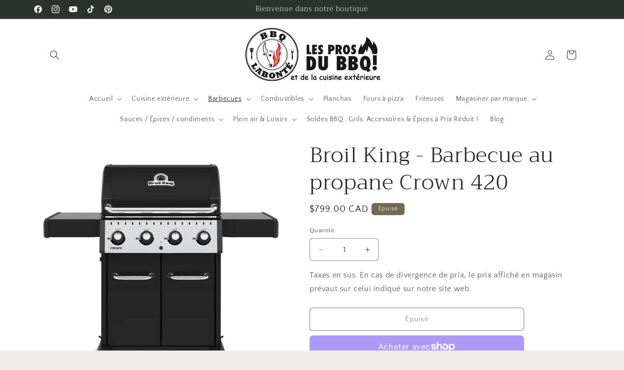

--- FILE ---
content_type: text/html; charset=utf-8
request_url: https://bbqlabonte.com/collections/barbecues-au-propane/products/broil-king-barbecue-au-propane-crown-420?view=quickview
body_size: 39367
content:
<!doctype html>
<html class="js" lang="fr">
  <head>
    <meta charset="utf-8">
    <meta http-equiv="X-UA-Compatible" content="IE=edge">
    <meta name="viewport" content="width=device-width,initial-scale=1">
    <meta name="theme-color" content="">
    <link rel="canonical" href="https://bbqlabonte.com/products/broil-king-barbecue-au-propane-crown-420"><link rel="icon" type="image/png" href="//bbqlabonte.com/cdn/shop/files/logo_translucide.png?crop=center&height=32&v=1701559202&width=32"><link rel="preconnect" href="https://fonts.shopifycdn.com" crossorigin><title>
      Broil King - Barbecue au propane Crown 420
 &ndash; BBQ Labonté</title>

    
      <meta name="description" content="Broil King - Barbecue au propane Crown 420  Le Barbecue Crown 420 de Broil King offre une surface de cuisson d’un total de 660 po2, y compris une grille de cuisson en fonte. Il possède une finition de qualité et plusieurs composantes en acier résistant à la rouille. Garantie : Garantie à vie Limitée sur la boîte de cui">
    

    

<meta property="og:site_name" content="BBQ Labonté">
<meta property="og:url" content="https://bbqlabonte.com/products/broil-king-barbecue-au-propane-crown-420">
<meta property="og:title" content="Broil King - Barbecue au propane Crown 420">
<meta property="og:type" content="product">
<meta property="og:description" content="Broil King - Barbecue au propane Crown 420  Le Barbecue Crown 420 de Broil King offre une surface de cuisson d’un total de 660 po2, y compris une grille de cuisson en fonte. Il possède une finition de qualité et plusieurs composantes en acier résistant à la rouille. Garantie : Garantie à vie Limitée sur la boîte de cui"><meta property="og:image" content="http://bbqlabonte.com/cdn/shop/files/16666462_L_1.jpg?v=1731786026">
  <meta property="og:image:secure_url" content="https://bbqlabonte.com/cdn/shop/files/16666462_L_1.jpg?v=1731786026">
  <meta property="og:image:width" content="660">
  <meta property="og:image:height" content="660"><meta property="og:price:amount" content="799.00">
  <meta property="og:price:currency" content="CAD"><meta name="twitter:card" content="summary_large_image">
<meta name="twitter:title" content="Broil King - Barbecue au propane Crown 420">
<meta name="twitter:description" content="Broil King - Barbecue au propane Crown 420  Le Barbecue Crown 420 de Broil King offre une surface de cuisson d’un total de 660 po2, y compris une grille de cuisson en fonte. Il possède une finition de qualité et plusieurs composantes en acier résistant à la rouille. Garantie : Garantie à vie Limitée sur la boîte de cui">


    <script src="//bbqlabonte.com/cdn/shop/t/11/assets/constants.js?v=132983761750457495441748355926" defer="defer"></script>
    <script src="//bbqlabonte.com/cdn/shop/t/11/assets/pubsub.js?v=25310214064522200911748355927" defer="defer"></script>
    <script src="//bbqlabonte.com/cdn/shop/t/11/assets/global.js?v=184345515105158409801748355926" defer="defer"></script>
    <script src="//bbqlabonte.com/cdn/shop/t/11/assets/details-disclosure.js?v=13653116266235556501748355926" defer="defer"></script>
    <script src="//bbqlabonte.com/cdn/shop/t/11/assets/details-modal.js?v=25581673532751508451748355926" defer="defer"></script>
    <script src="//bbqlabonte.com/cdn/shop/t/11/assets/search-form.js?v=133129549252120666541748355927" defer="defer"></script><script src="//bbqlabonte.com/cdn/shop/t/11/assets/animations.js?v=88693664871331136111748355925" defer="defer"></script><script>window.performance && window.performance.mark && window.performance.mark('shopify.content_for_header.start');</script><meta id="shopify-digital-wallet" name="shopify-digital-wallet" content="/6266519636/digital_wallets/dialog">
<meta name="shopify-checkout-api-token" content="770292bcf0ee8d946829a945aec6ef1f">
<link rel="alternate" type="application/json+oembed" href="https://bbqlabonte.com/products/broil-king-barbecue-au-propane-crown-420.oembed">
<script async="async" src="/checkouts/internal/preloads.js?locale=fr-CA"></script>
<link rel="preconnect" href="https://shop.app" crossorigin="anonymous">
<script async="async" src="https://shop.app/checkouts/internal/preloads.js?locale=fr-CA&shop_id=6266519636" crossorigin="anonymous"></script>
<script id="shopify-features" type="application/json">{"accessToken":"770292bcf0ee8d946829a945aec6ef1f","betas":["rich-media-storefront-analytics"],"domain":"bbqlabonte.com","predictiveSearch":true,"shopId":6266519636,"locale":"fr"}</script>
<script>var Shopify = Shopify || {};
Shopify.shop = "bbqlabonte.myshopify.com";
Shopify.locale = "fr";
Shopify.currency = {"active":"CAD","rate":"1.0"};
Shopify.country = "CA";
Shopify.theme = {"name":"Copie mise à jour de Copie de Craft","id":149074247921,"schema_name":"Craft","schema_version":"15.3.0","theme_store_id":1368,"role":"main"};
Shopify.theme.handle = "null";
Shopify.theme.style = {"id":null,"handle":null};
Shopify.cdnHost = "bbqlabonte.com/cdn";
Shopify.routes = Shopify.routes || {};
Shopify.routes.root = "/";</script>
<script type="module">!function(o){(o.Shopify=o.Shopify||{}).modules=!0}(window);</script>
<script>!function(o){function n(){var o=[];function n(){o.push(Array.prototype.slice.apply(arguments))}return n.q=o,n}var t=o.Shopify=o.Shopify||{};t.loadFeatures=n(),t.autoloadFeatures=n()}(window);</script>
<script>
  window.ShopifyPay = window.ShopifyPay || {};
  window.ShopifyPay.apiHost = "shop.app\/pay";
  window.ShopifyPay.redirectState = null;
</script>
<script id="shop-js-analytics" type="application/json">{"pageType":"product"}</script>
<script defer="defer" async type="module" src="//bbqlabonte.com/cdn/shopifycloud/shop-js/modules/v2/client.init-shop-cart-sync_D53yOFxz.fr.esm.js"></script>
<script defer="defer" async type="module" src="//bbqlabonte.com/cdn/shopifycloud/shop-js/modules/v2/chunk.common_OlNb1LrD.esm.js"></script>
<script type="module">
  await import("//bbqlabonte.com/cdn/shopifycloud/shop-js/modules/v2/client.init-shop-cart-sync_D53yOFxz.fr.esm.js");
await import("//bbqlabonte.com/cdn/shopifycloud/shop-js/modules/v2/chunk.common_OlNb1LrD.esm.js");

  window.Shopify.SignInWithShop?.initShopCartSync?.({"fedCMEnabled":true,"windoidEnabled":true});

</script>
<script defer="defer" async type="module" src="//bbqlabonte.com/cdn/shopifycloud/shop-js/modules/v2/client.payment-terms_cqKTpc1T.fr.esm.js"></script>
<script defer="defer" async type="module" src="//bbqlabonte.com/cdn/shopifycloud/shop-js/modules/v2/chunk.common_OlNb1LrD.esm.js"></script>
<script defer="defer" async type="module" src="//bbqlabonte.com/cdn/shopifycloud/shop-js/modules/v2/chunk.modal_DWvqRQ7T.esm.js"></script>
<script type="module">
  await import("//bbqlabonte.com/cdn/shopifycloud/shop-js/modules/v2/client.payment-terms_cqKTpc1T.fr.esm.js");
await import("//bbqlabonte.com/cdn/shopifycloud/shop-js/modules/v2/chunk.common_OlNb1LrD.esm.js");
await import("//bbqlabonte.com/cdn/shopifycloud/shop-js/modules/v2/chunk.modal_DWvqRQ7T.esm.js");

  
</script>
<script>
  window.Shopify = window.Shopify || {};
  if (!window.Shopify.featureAssets) window.Shopify.featureAssets = {};
  window.Shopify.featureAssets['shop-js'] = {"shop-cart-sync":["modules/v2/client.shop-cart-sync_9s2s4peO.fr.esm.js","modules/v2/chunk.common_OlNb1LrD.esm.js"],"shop-button":["modules/v2/client.shop-button_1XNfoHMe.fr.esm.js","modules/v2/chunk.common_OlNb1LrD.esm.js"],"init-fed-cm":["modules/v2/client.init-fed-cm_3aQ5XN-H.fr.esm.js","modules/v2/chunk.common_OlNb1LrD.esm.js"],"init-windoid":["modules/v2/client.init-windoid_DyanP_bO.fr.esm.js","modules/v2/chunk.common_OlNb1LrD.esm.js"],"shop-toast-manager":["modules/v2/client.shop-toast-manager_DwFjCuwV.fr.esm.js","modules/v2/chunk.common_OlNb1LrD.esm.js"],"shop-cash-offers":["modules/v2/client.shop-cash-offers_BH02bMhF.fr.esm.js","modules/v2/chunk.common_OlNb1LrD.esm.js","modules/v2/chunk.modal_DWvqRQ7T.esm.js"],"avatar":["modules/v2/client.avatar_BTnouDA3.fr.esm.js"],"init-shop-email-lookup-coordinator":["modules/v2/client.init-shop-email-lookup-coordinator_CkkIe3et.fr.esm.js","modules/v2/chunk.common_OlNb1LrD.esm.js"],"init-shop-cart-sync":["modules/v2/client.init-shop-cart-sync_D53yOFxz.fr.esm.js","modules/v2/chunk.common_OlNb1LrD.esm.js"],"pay-button":["modules/v2/client.pay-button_30tlKVQu.fr.esm.js","modules/v2/chunk.common_OlNb1LrD.esm.js"],"init-customer-accounts-sign-up":["modules/v2/client.init-customer-accounts-sign-up_DZhziv5q.fr.esm.js","modules/v2/client.shop-login-button_sKcs-Gni.fr.esm.js","modules/v2/chunk.common_OlNb1LrD.esm.js","modules/v2/chunk.modal_DWvqRQ7T.esm.js"],"init-shop-for-new-customer-accounts":["modules/v2/client.init-shop-for-new-customer-accounts_DprS7ciO.fr.esm.js","modules/v2/client.shop-login-button_sKcs-Gni.fr.esm.js","modules/v2/chunk.common_OlNb1LrD.esm.js","modules/v2/chunk.modal_DWvqRQ7T.esm.js"],"checkout-modal":["modules/v2/client.checkout-modal_DP1XxtnB.fr.esm.js","modules/v2/chunk.common_OlNb1LrD.esm.js","modules/v2/chunk.modal_DWvqRQ7T.esm.js"],"init-customer-accounts":["modules/v2/client.init-customer-accounts_BfaLhlQD.fr.esm.js","modules/v2/client.shop-login-button_sKcs-Gni.fr.esm.js","modules/v2/chunk.common_OlNb1LrD.esm.js","modules/v2/chunk.modal_DWvqRQ7T.esm.js"],"shop-login-button":["modules/v2/client.shop-login-button_sKcs-Gni.fr.esm.js","modules/v2/chunk.common_OlNb1LrD.esm.js","modules/v2/chunk.modal_DWvqRQ7T.esm.js"],"shop-login":["modules/v2/client.shop-login_Daq45n3j.fr.esm.js","modules/v2/chunk.common_OlNb1LrD.esm.js","modules/v2/chunk.modal_DWvqRQ7T.esm.js"],"shop-follow-button":["modules/v2/client.shop-follow-button_BbMaedJD.fr.esm.js","modules/v2/chunk.common_OlNb1LrD.esm.js","modules/v2/chunk.modal_DWvqRQ7T.esm.js"],"lead-capture":["modules/v2/client.lead-capture_BPNTM8xO.fr.esm.js","modules/v2/chunk.common_OlNb1LrD.esm.js","modules/v2/chunk.modal_DWvqRQ7T.esm.js"],"payment-terms":["modules/v2/client.payment-terms_cqKTpc1T.fr.esm.js","modules/v2/chunk.common_OlNb1LrD.esm.js","modules/v2/chunk.modal_DWvqRQ7T.esm.js"]};
</script>
<script id="__st">var __st={"a":6266519636,"offset":-14400,"reqid":"ed9967fc-29ac-40bd-88be-c691f45d0989-1761963107","pageurl":"bbqlabonte.com\/collections\/barbecues-au-propane\/products\/broil-king-barbecue-au-propane-crown-420?view=quickview","u":"6915bdb6c99f","p":"product","rtyp":"product","rid":8679952842993};</script>
<script>window.ShopifyPaypalV4VisibilityTracking = true;</script>
<script id="captcha-bootstrap">!function(){'use strict';const t='contact',e='account',n='new_comment',o=[[t,t],['blogs',n],['comments',n],[t,'customer']],c=[[e,'customer_login'],[e,'guest_login'],[e,'recover_customer_password'],[e,'create_customer']],r=t=>t.map((([t,e])=>`form[action*='/${t}']:not([data-nocaptcha='true']) input[name='form_type'][value='${e}']`)).join(','),a=t=>()=>t?[...document.querySelectorAll(t)].map((t=>t.form)):[];function s(){const t=[...o],e=r(t);return a(e)}const i='password',u='form_key',d=['recaptcha-v3-token','g-recaptcha-response','h-captcha-response',i],f=()=>{try{return window.sessionStorage}catch{return}},m='__shopify_v',_=t=>t.elements[u];function p(t,e,n=!1){try{const o=window.sessionStorage,c=JSON.parse(o.getItem(e)),{data:r}=function(t){const{data:e,action:n}=t;return t[m]||n?{data:e,action:n}:{data:t,action:n}}(c);for(const[e,n]of Object.entries(r))t.elements[e]&&(t.elements[e].value=n);n&&o.removeItem(e)}catch(o){console.error('form repopulation failed',{error:o})}}const l='form_type',E='cptcha';function T(t){t.dataset[E]=!0}const w=window,h=w.document,L='Shopify',v='ce_forms',y='captcha';let A=!1;((t,e)=>{const n=(g='f06e6c50-85a8-45c8-87d0-21a2b65856fe',I='https://cdn.shopify.com/shopifycloud/storefront-forms-hcaptcha/ce_storefront_forms_captcha_hcaptcha.v1.5.2.iife.js',D={infoText:'Protégé par hCaptcha',privacyText:'Confidentialité',termsText:'Conditions'},(t,e,n)=>{const o=w[L][v],c=o.bindForm;if(c)return c(t,g,e,D).then(n);var r;o.q.push([[t,g,e,D],n]),r=I,A||(h.body.append(Object.assign(h.createElement('script'),{id:'captcha-provider',async:!0,src:r})),A=!0)});var g,I,D;w[L]=w[L]||{},w[L][v]=w[L][v]||{},w[L][v].q=[],w[L][y]=w[L][y]||{},w[L][y].protect=function(t,e){n(t,void 0,e),T(t)},Object.freeze(w[L][y]),function(t,e,n,w,h,L){const[v,y,A,g]=function(t,e,n){const i=e?o:[],u=t?c:[],d=[...i,...u],f=r(d),m=r(i),_=r(d.filter((([t,e])=>n.includes(e))));return[a(f),a(m),a(_),s()]}(w,h,L),I=t=>{const e=t.target;return e instanceof HTMLFormElement?e:e&&e.form},D=t=>v().includes(t);t.addEventListener('submit',(t=>{const e=I(t);if(!e)return;const n=D(e)&&!e.dataset.hcaptchaBound&&!e.dataset.recaptchaBound,o=_(e),c=g().includes(e)&&(!o||!o.value);(n||c)&&t.preventDefault(),c&&!n&&(function(t){try{if(!f())return;!function(t){const e=f();if(!e)return;const n=_(t);if(!n)return;const o=n.value;o&&e.removeItem(o)}(t);const e=Array.from(Array(32),(()=>Math.random().toString(36)[2])).join('');!function(t,e){_(t)||t.append(Object.assign(document.createElement('input'),{type:'hidden',name:u})),t.elements[u].value=e}(t,e),function(t,e){const n=f();if(!n)return;const o=[...t.querySelectorAll(`input[type='${i}']`)].map((({name:t})=>t)),c=[...d,...o],r={};for(const[a,s]of new FormData(t).entries())c.includes(a)||(r[a]=s);n.setItem(e,JSON.stringify({[m]:1,action:t.action,data:r}))}(t,e)}catch(e){console.error('failed to persist form',e)}}(e),e.submit())}));const S=(t,e)=>{t&&!t.dataset[E]&&(n(t,e.some((e=>e===t))),T(t))};for(const o of['focusin','change'])t.addEventListener(o,(t=>{const e=I(t);D(e)&&S(e,y())}));const B=e.get('form_key'),M=e.get(l),P=B&&M;t.addEventListener('DOMContentLoaded',(()=>{const t=y();if(P)for(const e of t)e.elements[l].value===M&&p(e,B);[...new Set([...A(),...v().filter((t=>'true'===t.dataset.shopifyCaptcha))])].forEach((e=>S(e,t)))}))}(h,new URLSearchParams(w.location.search),n,t,e,['guest_login'])})(!0,!0)}();</script>
<script integrity="sha256-52AcMU7V7pcBOXWImdc/TAGTFKeNjmkeM1Pvks/DTgc=" data-source-attribution="shopify.loadfeatures" defer="defer" src="//bbqlabonte.com/cdn/shopifycloud/storefront/assets/storefront/load_feature-81c60534.js" crossorigin="anonymous"></script>
<script crossorigin="anonymous" defer="defer" src="//bbqlabonte.com/cdn/shopifycloud/storefront/assets/shopify_pay/storefront-65b4c6d7.js?v=20250812"></script>
<script data-source-attribution="shopify.dynamic_checkout.dynamic.init">var Shopify=Shopify||{};Shopify.PaymentButton=Shopify.PaymentButton||{isStorefrontPortableWallets:!0,init:function(){window.Shopify.PaymentButton.init=function(){};var t=document.createElement("script");t.src="https://bbqlabonte.com/cdn/shopifycloud/portable-wallets/latest/portable-wallets.fr.js",t.type="module",document.head.appendChild(t)}};
</script>
<script data-source-attribution="shopify.dynamic_checkout.buyer_consent">
  function portableWalletsHideBuyerConsent(e){var t=document.getElementById("shopify-buyer-consent"),n=document.getElementById("shopify-subscription-policy-button");t&&n&&(t.classList.add("hidden"),t.setAttribute("aria-hidden","true"),n.removeEventListener("click",e))}function portableWalletsShowBuyerConsent(e){var t=document.getElementById("shopify-buyer-consent"),n=document.getElementById("shopify-subscription-policy-button");t&&n&&(t.classList.remove("hidden"),t.removeAttribute("aria-hidden"),n.addEventListener("click",e))}window.Shopify?.PaymentButton&&(window.Shopify.PaymentButton.hideBuyerConsent=portableWalletsHideBuyerConsent,window.Shopify.PaymentButton.showBuyerConsent=portableWalletsShowBuyerConsent);
</script>
<script>
  function portableWalletsCleanup(e){e&&e.src&&console.error("Failed to load portable wallets script "+e.src);var t=document.querySelectorAll("shopify-accelerated-checkout .shopify-payment-button__skeleton, shopify-accelerated-checkout-cart .wallet-cart-button__skeleton"),e=document.getElementById("shopify-buyer-consent");for(let e=0;e<t.length;e++)t[e].remove();e&&e.remove()}function portableWalletsNotLoadedAsModule(e){e instanceof ErrorEvent&&"string"==typeof e.message&&e.message.includes("import.meta")&&"string"==typeof e.filename&&e.filename.includes("portable-wallets")&&(window.removeEventListener("error",portableWalletsNotLoadedAsModule),window.Shopify.PaymentButton.failedToLoad=e,"loading"===document.readyState?document.addEventListener("DOMContentLoaded",window.Shopify.PaymentButton.init):window.Shopify.PaymentButton.init())}window.addEventListener("error",portableWalletsNotLoadedAsModule);
</script>

<script type="module" src="https://bbqlabonte.com/cdn/shopifycloud/portable-wallets/latest/portable-wallets.fr.js" onError="portableWalletsCleanup(this)" crossorigin="anonymous"></script>
<script nomodule>
  document.addEventListener("DOMContentLoaded", portableWalletsCleanup);
</script>

<link id="shopify-accelerated-checkout-styles" rel="stylesheet" media="screen" href="https://bbqlabonte.com/cdn/shopifycloud/portable-wallets/latest/accelerated-checkout-backwards-compat.css" crossorigin="anonymous">
<style id="shopify-accelerated-checkout-cart">
        #shopify-buyer-consent {
  margin-top: 1em;
  display: inline-block;
  width: 100%;
}

#shopify-buyer-consent.hidden {
  display: none;
}

#shopify-subscription-policy-button {
  background: none;
  border: none;
  padding: 0;
  text-decoration: underline;
  font-size: inherit;
  cursor: pointer;
}

#shopify-subscription-policy-button::before {
  box-shadow: none;
}

      </style>
<script id="sections-script" data-sections="header" defer="defer" src="//bbqlabonte.com/cdn/shop/t/11/compiled_assets/scripts.js?8762"></script>
<script>window.performance && window.performance.mark && window.performance.mark('shopify.content_for_header.end');</script>


    <style data-shopify>
      @font-face {
  font-family: "Quattrocento Sans";
  font-weight: 400;
  font-style: normal;
  font-display: swap;
  src: url("//bbqlabonte.com/cdn/fonts/quattrocento_sans/quattrocentosans_n4.ce5e9bf514e68f53bdd875976847cf755c702eaa.woff2?h1=YmJxbGFib250ZS5jb20&h2=YmJxbGFib250ZS5hY2NvdW50Lm15c2hvcGlmeS5jb20&hmac=14aa50cfac4cfcdfffcf44d69f29eeebfa793dfa50ee6cb78c82112ab1db7cfd") format("woff2"),
       url("//bbqlabonte.com/cdn/fonts/quattrocento_sans/quattrocentosans_n4.44bbfb57d228eb8bb083d1f98e7d96e16137abce.woff?h1=YmJxbGFib250ZS5jb20&h2=YmJxbGFib250ZS5hY2NvdW50Lm15c2hvcGlmeS5jb20&hmac=8822bd6ee8683fcd35aaf00731eb42a79c98ad1f0d8b42516c071604fef1ffd4") format("woff");
}

      @font-face {
  font-family: "Quattrocento Sans";
  font-weight: 700;
  font-style: normal;
  font-display: swap;
  src: url("//bbqlabonte.com/cdn/fonts/quattrocento_sans/quattrocentosans_n7.bdda9092621b2e3b4284b12e8f0c092969b176c1.woff2?h1=YmJxbGFib250ZS5jb20&h2=YmJxbGFib250ZS5hY2NvdW50Lm15c2hvcGlmeS5jb20&hmac=fb03a2a9244a2a6122f68792ae38da105fb6566153b2d8b5b6f59e6d9fc3dd97") format("woff2"),
       url("//bbqlabonte.com/cdn/fonts/quattrocento_sans/quattrocentosans_n7.3f8ab2a91343269966c4aa4831bcd588e7ce07b9.woff?h1=YmJxbGFib250ZS5jb20&h2=YmJxbGFib250ZS5hY2NvdW50Lm15c2hvcGlmeS5jb20&hmac=2795787d75b69ae5758c8ef25d8f030c361f84691c1a9911b572094bd69a2479") format("woff");
}

      @font-face {
  font-family: "Quattrocento Sans";
  font-weight: 400;
  font-style: italic;
  font-display: swap;
  src: url("//bbqlabonte.com/cdn/fonts/quattrocento_sans/quattrocentosans_i4.4f70b1e78f59fa1468e3436ab863ff0bf71e71bb.woff2?h1=YmJxbGFib250ZS5jb20&h2=YmJxbGFib250ZS5hY2NvdW50Lm15c2hvcGlmeS5jb20&hmac=951958ff547dfc698c9293703871de6360a8a5718d1b3829fef82e580d2f7aeb") format("woff2"),
       url("//bbqlabonte.com/cdn/fonts/quattrocento_sans/quattrocentosans_i4.b695efef5d957af404945574b7239740f79b899f.woff?h1=YmJxbGFib250ZS5jb20&h2=YmJxbGFib250ZS5hY2NvdW50Lm15c2hvcGlmeS5jb20&hmac=a494a432e95e345a75b1c974aa46e9bd8a6ffe637f54e461d2f05cdca1ef6f6e") format("woff");
}

      @font-face {
  font-family: "Quattrocento Sans";
  font-weight: 700;
  font-style: italic;
  font-display: swap;
  src: url("//bbqlabonte.com/cdn/fonts/quattrocento_sans/quattrocentosans_i7.49d754c8032546c24062cf385f8660abbb11ef1e.woff2?h1=YmJxbGFib250ZS5jb20&h2=YmJxbGFib250ZS5hY2NvdW50Lm15c2hvcGlmeS5jb20&hmac=67da058525844324c56508a9ee5e9529cf15e9a2bbd411bb816778bb6497a309") format("woff2"),
       url("//bbqlabonte.com/cdn/fonts/quattrocento_sans/quattrocentosans_i7.567b0b818999022d5a9ccb99542d8ff8cdb497df.woff?h1=YmJxbGFib250ZS5jb20&h2=YmJxbGFib250ZS5hY2NvdW50Lm15c2hvcGlmeS5jb20&hmac=ab43079ddad5567ed4d3f9370a0f2a5b47eb792054771ec4b4cc2d65f9e44926") format("woff");
}

      @font-face {
  font-family: Trirong;
  font-weight: 300;
  font-style: normal;
  font-display: swap;
  src: url("//bbqlabonte.com/cdn/fonts/trirong/trirong_n3.20e715e45e9574a31fa3f43d52c7c395e835e6b5.woff2?h1=YmJxbGFib250ZS5jb20&h2=YmJxbGFib250ZS5hY2NvdW50Lm15c2hvcGlmeS5jb20&hmac=138acf237ab5f289fcb0c3ff978fdb6bd6f27e3fa06d1bae5fa68e764cbf42bb") format("woff2"),
       url("//bbqlabonte.com/cdn/fonts/trirong/trirong_n3.9ba8bc43584d6c50663c6d5a2c45330db835e987.woff?h1=YmJxbGFib250ZS5jb20&h2=YmJxbGFib250ZS5hY2NvdW50Lm15c2hvcGlmeS5jb20&hmac=def81247bd820d0d0d942e505a3d9e79ea0945b389e5fe60494bcfb052461038") format("woff");
}


      
        :root,
        .color-scheme-1 {
          --color-background: 239,236,236;
        
          --gradient-background: #efecec;
        

        

        --color-foreground: 37,37,37;
        --color-background-contrast: 181,167,167;
        --color-shadow: 37,37,37;
        --color-button: 44,51,47;
        --color-button-text: 255,255,255;
        --color-secondary-button: 239,236,236;
        --color-secondary-button-text: 80,86,85;
        --color-link: 80,86,85;
        --color-badge-foreground: 37,37,37;
        --color-badge-background: 239,236,236;
        --color-badge-border: 37,37,37;
        --payment-terms-background-color: rgb(239 236 236);
      }
      
        
        .color-scheme-2 {
          --color-background: 255,255,255;
        
          --gradient-background: #ffffff;
        

        

        --color-foreground: 37,37,37;
        --color-background-contrast: 191,191,191;
        --color-shadow: 37,37,37;
        --color-button: 37,37,37;
        --color-button-text: 255,255,255;
        --color-secondary-button: 255,255,255;
        --color-secondary-button-text: 37,37,37;
        --color-link: 37,37,37;
        --color-badge-foreground: 37,37,37;
        --color-badge-background: 255,255,255;
        --color-badge-border: 37,37,37;
        --payment-terms-background-color: rgb(255 255 255);
      }
      
        
        .color-scheme-3 {
          --color-background: 113,106,86;
        
          --gradient-background: #716a56;
        

        

        --color-foreground: 239,236,236;
        --color-background-contrast: 41,38,31;
        --color-shadow: 37,37,37;
        --color-button: 239,236,236;
        --color-button-text: 113,106,86;
        --color-secondary-button: 113,106,86;
        --color-secondary-button-text: 239,236,236;
        --color-link: 239,236,236;
        --color-badge-foreground: 239,236,236;
        --color-badge-background: 113,106,86;
        --color-badge-border: 239,236,236;
        --payment-terms-background-color: rgb(113 106 86);
      }
      
        
        .color-scheme-4 {
          --color-background: 44,51,47;
        
          --gradient-background: #2c332f;
        

        

        --color-foreground: 239,236,236;
        --color-background-contrast: 56,65,60;
        --color-shadow: 37,37,37;
        --color-button: 239,236,236;
        --color-button-text: 44,51,47;
        --color-secondary-button: 44,51,47;
        --color-secondary-button-text: 239,236,236;
        --color-link: 239,236,236;
        --color-badge-foreground: 239,236,236;
        --color-badge-background: 44,51,47;
        --color-badge-border: 239,236,236;
        --payment-terms-background-color: rgb(44 51 47);
      }
      
        
        .color-scheme-5 {
          --color-background: 63,81,71;
        
          --gradient-background: #3f5147;
        

        

        --color-foreground: 239,236,236;
        --color-background-contrast: 7,9,8;
        --color-shadow: 37,37,37;
        --color-button: 239,236,236;
        --color-button-text: 63,81,71;
        --color-secondary-button: 63,81,71;
        --color-secondary-button-text: 239,236,236;
        --color-link: 239,236,236;
        --color-badge-foreground: 239,236,236;
        --color-badge-background: 63,81,71;
        --color-badge-border: 239,236,236;
        --payment-terms-background-color: rgb(63 81 71);
      }
      
        
        .color-scheme-80991c3a-17d6-4d8a-bcb6-224288c38484 {
          --color-background: 239,236,236;
        
          --gradient-background: #efecec;
        

        

        --color-foreground: 37,37,37;
        --color-background-contrast: 181,167,167;
        --color-shadow: 37,37,37;
        --color-button: 215,141,11;
        --color-button-text: 255,255,255;
        --color-secondary-button: 239,236,236;
        --color-secondary-button-text: 80,86,85;
        --color-link: 80,86,85;
        --color-badge-foreground: 37,37,37;
        --color-badge-background: 239,236,236;
        --color-badge-border: 37,37,37;
        --payment-terms-background-color: rgb(239 236 236);
      }
      
        
        .color-scheme-09eaadd4-ecc8-4f7d-8919-1f9ba6423ae3 {
          --color-background: 215,141,11;
        
          --gradient-background: #d78d0b;
        

        

        --color-foreground: 37,37,37;
        --color-background-contrast: 94,61,5;
        --color-shadow: 37,37,37;
        --color-button: 255,255,255;
        --color-button-text: 37,37,37;
        --color-secondary-button: 215,141,11;
        --color-secondary-button-text: 80,86,85;
        --color-link: 80,86,85;
        --color-badge-foreground: 37,37,37;
        --color-badge-background: 215,141,11;
        --color-badge-border: 37,37,37;
        --payment-terms-background-color: rgb(215 141 11);
      }
      

      body, .color-scheme-1, .color-scheme-2, .color-scheme-3, .color-scheme-4, .color-scheme-5, .color-scheme-80991c3a-17d6-4d8a-bcb6-224288c38484, .color-scheme-09eaadd4-ecc8-4f7d-8919-1f9ba6423ae3 {
        color: rgba(var(--color-foreground), 0.75);
        background-color: rgb(var(--color-background));
      }

      :root {
        --font-body-family: "Quattrocento Sans", sans-serif;
        --font-body-style: normal;
        --font-body-weight: 400;
        --font-body-weight-bold: 700;

        --font-heading-family: Trirong, serif;
        --font-heading-style: normal;
        --font-heading-weight: 300;

        --font-body-scale: 1.0;
        --font-heading-scale: 1.1;

        --media-padding: px;
        --media-border-opacity: 0.1;
        --media-border-width: 0px;
        --media-radius: 6px;
        --media-shadow-opacity: 0.0;
        --media-shadow-horizontal-offset: 0px;
        --media-shadow-vertical-offset: 0px;
        --media-shadow-blur-radius: 5px;
        --media-shadow-visible: 0;

        --page-width: 120rem;
        --page-width-margin: 0rem;

        --product-card-image-padding: 0.0rem;
        --product-card-corner-radius: 0.6rem;
        --product-card-text-alignment: left;
        --product-card-border-width: 0.1rem;
        --product-card-border-opacity: 0.1;
        --product-card-shadow-opacity: 0.0;
        --product-card-shadow-visible: 0;
        --product-card-shadow-horizontal-offset: 0.0rem;
        --product-card-shadow-vertical-offset: 0.4rem;
        --product-card-shadow-blur-radius: 0.0rem;

        --collection-card-image-padding: 0.0rem;
        --collection-card-corner-radius: 0.6rem;
        --collection-card-text-alignment: left;
        --collection-card-border-width: 0.1rem;
        --collection-card-border-opacity: 0.1;
        --collection-card-shadow-opacity: 0.0;
        --collection-card-shadow-visible: 0;
        --collection-card-shadow-horizontal-offset: 0.0rem;
        --collection-card-shadow-vertical-offset: 0.4rem;
        --collection-card-shadow-blur-radius: 0.5rem;

        --blog-card-image-padding: 0.0rem;
        --blog-card-corner-radius: 0.6rem;
        --blog-card-text-alignment: left;
        --blog-card-border-width: 0.1rem;
        --blog-card-border-opacity: 0.1;
        --blog-card-shadow-opacity: 0.0;
        --blog-card-shadow-visible: 0;
        --blog-card-shadow-horizontal-offset: 0.0rem;
        --blog-card-shadow-vertical-offset: 0.4rem;
        --blog-card-shadow-blur-radius: 0.5rem;

        --badge-corner-radius: 0.6rem;

        --popup-border-width: 2px;
        --popup-border-opacity: 0.5;
        --popup-corner-radius: 6px;
        --popup-shadow-opacity: 0.0;
        --popup-shadow-horizontal-offset: 0px;
        --popup-shadow-vertical-offset: 4px;
        --popup-shadow-blur-radius: 5px;

        --drawer-border-width: 1px;
        --drawer-border-opacity: 0.1;
        --drawer-shadow-opacity: 0.0;
        --drawer-shadow-horizontal-offset: 0px;
        --drawer-shadow-vertical-offset: 4px;
        --drawer-shadow-blur-radius: 5px;

        --spacing-sections-desktop: 0px;
        --spacing-sections-mobile: 0px;

        --grid-desktop-vertical-spacing: 20px;
        --grid-desktop-horizontal-spacing: 20px;
        --grid-mobile-vertical-spacing: 10px;
        --grid-mobile-horizontal-spacing: 10px;

        --text-boxes-border-opacity: 0.1;
        --text-boxes-border-width: 0px;
        --text-boxes-radius: 6px;
        --text-boxes-shadow-opacity: 0.0;
        --text-boxes-shadow-visible: 0;
        --text-boxes-shadow-horizontal-offset: 0px;
        --text-boxes-shadow-vertical-offset: 4px;
        --text-boxes-shadow-blur-radius: 5px;

        --buttons-radius: 6px;
        --buttons-radius-outset: 7px;
        --buttons-border-width: 1px;
        --buttons-border-opacity: 1.0;
        --buttons-shadow-opacity: 0.0;
        --buttons-shadow-visible: 0;
        --buttons-shadow-horizontal-offset: 0px;
        --buttons-shadow-vertical-offset: 4px;
        --buttons-shadow-blur-radius: 5px;
        --buttons-border-offset: 0.3px;

        --inputs-radius: 6px;
        --inputs-border-width: 1px;
        --inputs-border-opacity: 0.55;
        --inputs-shadow-opacity: 0.0;
        --inputs-shadow-horizontal-offset: 0px;
        --inputs-margin-offset: 0px;
        --inputs-shadow-vertical-offset: 4px;
        --inputs-shadow-blur-radius: 5px;
        --inputs-radius-outset: 7px;

        --variant-pills-radius: 40px;
        --variant-pills-border-width: 1px;
        --variant-pills-border-opacity: 0.55;
        --variant-pills-shadow-opacity: 0.0;
        --variant-pills-shadow-horizontal-offset: 0px;
        --variant-pills-shadow-vertical-offset: 4px;
        --variant-pills-shadow-blur-radius: 5px;
      }

      *,
      *::before,
      *::after {
        box-sizing: inherit;
      }

      html {
        box-sizing: border-box;
        font-size: calc(var(--font-body-scale) * 62.5%);
        height: 100%;
      }

      body {
        display: grid;
        grid-template-rows: auto auto 1fr auto;
        grid-template-columns: 100%;
        min-height: 100%;
        margin: 0;
        font-size: 1.5rem;
        letter-spacing: 0.06rem;
        line-height: calc(1 + 0.8 / var(--font-body-scale));
        font-family: var(--font-body-family);
        font-style: var(--font-body-style);
        font-weight: var(--font-body-weight);
      }

      @media screen and (min-width: 750px) {
        body {
          font-size: 1.6rem;
        }
      }
    </style>

    <link href="//bbqlabonte.com/cdn/shop/t/11/assets/base.css?v=159841507637079171801748355925" rel="stylesheet" type="text/css" media="all" />
    <link rel="stylesheet" href="//bbqlabonte.com/cdn/shop/t/11/assets/component-cart-items.css?v=123238115697927560811748355925" media="print" onload="this.media='all'">
      <link rel="preload" as="font" href="//bbqlabonte.com/cdn/fonts/quattrocento_sans/quattrocentosans_n4.ce5e9bf514e68f53bdd875976847cf755c702eaa.woff2?h1=YmJxbGFib250ZS5jb20&h2=YmJxbGFib250ZS5hY2NvdW50Lm15c2hvcGlmeS5jb20&hmac=14aa50cfac4cfcdfffcf44d69f29eeebfa793dfa50ee6cb78c82112ab1db7cfd" type="font/woff2" crossorigin>
      

      <link rel="preload" as="font" href="//bbqlabonte.com/cdn/fonts/trirong/trirong_n3.20e715e45e9574a31fa3f43d52c7c395e835e6b5.woff2?h1=YmJxbGFib250ZS5jb20&h2=YmJxbGFib250ZS5hY2NvdW50Lm15c2hvcGlmeS5jb20&hmac=138acf237ab5f289fcb0c3ff978fdb6bd6f27e3fa06d1bae5fa68e764cbf42bb" type="font/woff2" crossorigin>
      
<link
        rel="stylesheet"
        href="//bbqlabonte.com/cdn/shop/t/11/assets/component-predictive-search.css?v=118923337488134913561748355926"
        media="print"
        onload="this.media='all'"
      ><script>
      if (Shopify.designMode) {
        document.documentElement.classList.add('shopify-design-mode');
      }
    </script>
  <!-- BEGIN app block: shopify://apps/consentmo-gdpr/blocks/gdpr_cookie_consent/4fbe573f-a377-4fea-9801-3ee0858cae41 -->


<!-- END app block --><script src="https://cdn.shopify.com/extensions/5313ee19-41a6-442a-ac5c-2633c69add39/forms-2269/assets/shopify-forms-loader.js" type="text/javascript" defer="defer"></script>
<script src="https://cdn.shopify.com/extensions/019a393b-9993-7da3-bdc6-95b3530be5df/consentmo-gdpr-464/assets/consentmo_cookie_consent.js" type="text/javascript" defer="defer"></script>
<link href="https://monorail-edge.shopifysvc.com" rel="dns-prefetch">
<script>(function(){if ("sendBeacon" in navigator && "performance" in window) {try {var session_token_from_headers = performance.getEntriesByType('navigation')[0].serverTiming.find(x => x.name == '_s').description;} catch {var session_token_from_headers = undefined;}var session_cookie_matches = document.cookie.match(/_shopify_s=([^;]*)/);var session_token_from_cookie = session_cookie_matches && session_cookie_matches.length === 2 ? session_cookie_matches[1] : "";var session_token = session_token_from_headers || session_token_from_cookie || "";function handle_abandonment_event(e) {var entries = performance.getEntries().filter(function(entry) {return /monorail-edge.shopifysvc.com/.test(entry.name);});if (!window.abandonment_tracked && entries.length === 0) {window.abandonment_tracked = true;var currentMs = Date.now();var navigation_start = performance.timing.navigationStart;var payload = {shop_id: 6266519636,url: window.location.href,navigation_start,duration: currentMs - navigation_start,session_token,page_type: "product"};window.navigator.sendBeacon("https://monorail-edge.shopifysvc.com/v1/produce", JSON.stringify({schema_id: "online_store_buyer_site_abandonment/1.1",payload: payload,metadata: {event_created_at_ms: currentMs,event_sent_at_ms: currentMs}}));}}window.addEventListener('pagehide', handle_abandonment_event);}}());</script>
<script id="web-pixels-manager-setup">(function e(e,d,r,n,o){if(void 0===o&&(o={}),!Boolean(null===(a=null===(i=window.Shopify)||void 0===i?void 0:i.analytics)||void 0===a?void 0:a.replayQueue)){var i,a;window.Shopify=window.Shopify||{};var t=window.Shopify;t.analytics=t.analytics||{};var s=t.analytics;s.replayQueue=[],s.publish=function(e,d,r){return s.replayQueue.push([e,d,r]),!0};try{self.performance.mark("wpm:start")}catch(e){}var l=function(){var e={modern:/Edge?\/(1{2}[4-9]|1[2-9]\d|[2-9]\d{2}|\d{4,})\.\d+(\.\d+|)|Firefox\/(1{2}[4-9]|1[2-9]\d|[2-9]\d{2}|\d{4,})\.\d+(\.\d+|)|Chrom(ium|e)\/(9{2}|\d{3,})\.\d+(\.\d+|)|(Maci|X1{2}).+ Version\/(15\.\d+|(1[6-9]|[2-9]\d|\d{3,})\.\d+)([,.]\d+|)( \(\w+\)|)( Mobile\/\w+|) Safari\/|Chrome.+OPR\/(9{2}|\d{3,})\.\d+\.\d+|(CPU[ +]OS|iPhone[ +]OS|CPU[ +]iPhone|CPU IPhone OS|CPU iPad OS)[ +]+(15[._]\d+|(1[6-9]|[2-9]\d|\d{3,})[._]\d+)([._]\d+|)|Android:?[ /-](13[3-9]|1[4-9]\d|[2-9]\d{2}|\d{4,})(\.\d+|)(\.\d+|)|Android.+Firefox\/(13[5-9]|1[4-9]\d|[2-9]\d{2}|\d{4,})\.\d+(\.\d+|)|Android.+Chrom(ium|e)\/(13[3-9]|1[4-9]\d|[2-9]\d{2}|\d{4,})\.\d+(\.\d+|)|SamsungBrowser\/([2-9]\d|\d{3,})\.\d+/,legacy:/Edge?\/(1[6-9]|[2-9]\d|\d{3,})\.\d+(\.\d+|)|Firefox\/(5[4-9]|[6-9]\d|\d{3,})\.\d+(\.\d+|)|Chrom(ium|e)\/(5[1-9]|[6-9]\d|\d{3,})\.\d+(\.\d+|)([\d.]+$|.*Safari\/(?![\d.]+ Edge\/[\d.]+$))|(Maci|X1{2}).+ Version\/(10\.\d+|(1[1-9]|[2-9]\d|\d{3,})\.\d+)([,.]\d+|)( \(\w+\)|)( Mobile\/\w+|) Safari\/|Chrome.+OPR\/(3[89]|[4-9]\d|\d{3,})\.\d+\.\d+|(CPU[ +]OS|iPhone[ +]OS|CPU[ +]iPhone|CPU IPhone OS|CPU iPad OS)[ +]+(10[._]\d+|(1[1-9]|[2-9]\d|\d{3,})[._]\d+)([._]\d+|)|Android:?[ /-](13[3-9]|1[4-9]\d|[2-9]\d{2}|\d{4,})(\.\d+|)(\.\d+|)|Mobile Safari.+OPR\/([89]\d|\d{3,})\.\d+\.\d+|Android.+Firefox\/(13[5-9]|1[4-9]\d|[2-9]\d{2}|\d{4,})\.\d+(\.\d+|)|Android.+Chrom(ium|e)\/(13[3-9]|1[4-9]\d|[2-9]\d{2}|\d{4,})\.\d+(\.\d+|)|Android.+(UC? ?Browser|UCWEB|U3)[ /]?(15\.([5-9]|\d{2,})|(1[6-9]|[2-9]\d|\d{3,})\.\d+)\.\d+|SamsungBrowser\/(5\.\d+|([6-9]|\d{2,})\.\d+)|Android.+MQ{2}Browser\/(14(\.(9|\d{2,})|)|(1[5-9]|[2-9]\d|\d{3,})(\.\d+|))(\.\d+|)|K[Aa][Ii]OS\/(3\.\d+|([4-9]|\d{2,})\.\d+)(\.\d+|)/},d=e.modern,r=e.legacy,n=navigator.userAgent;return n.match(d)?"modern":n.match(r)?"legacy":"unknown"}(),u="modern"===l?"modern":"legacy",c=(null!=n?n:{modern:"",legacy:""})[u],f=function(e){return[e.baseUrl,"/wpm","/b",e.hashVersion,"modern"===e.buildTarget?"m":"l",".js"].join("")}({baseUrl:d,hashVersion:r,buildTarget:u}),m=function(e){var d=e.version,r=e.bundleTarget,n=e.surface,o=e.pageUrl,i=e.monorailEndpoint;return{emit:function(e){var a=e.status,t=e.errorMsg,s=(new Date).getTime(),l=JSON.stringify({metadata:{event_sent_at_ms:s},events:[{schema_id:"web_pixels_manager_load/3.1",payload:{version:d,bundle_target:r,page_url:o,status:a,surface:n,error_msg:t},metadata:{event_created_at_ms:s}}]});if(!i)return console&&console.warn&&console.warn("[Web Pixels Manager] No Monorail endpoint provided, skipping logging."),!1;try{return self.navigator.sendBeacon.bind(self.navigator)(i,l)}catch(e){}var u=new XMLHttpRequest;try{return u.open("POST",i,!0),u.setRequestHeader("Content-Type","text/plain"),u.send(l),!0}catch(e){return console&&console.warn&&console.warn("[Web Pixels Manager] Got an unhandled error while logging to Monorail."),!1}}}}({version:r,bundleTarget:l,surface:e.surface,pageUrl:self.location.href,monorailEndpoint:e.monorailEndpoint});try{o.browserTarget=l,function(e){var d=e.src,r=e.async,n=void 0===r||r,o=e.onload,i=e.onerror,a=e.sri,t=e.scriptDataAttributes,s=void 0===t?{}:t,l=document.createElement("script"),u=document.querySelector("head"),c=document.querySelector("body");if(l.async=n,l.src=d,a&&(l.integrity=a,l.crossOrigin="anonymous"),s)for(var f in s)if(Object.prototype.hasOwnProperty.call(s,f))try{l.dataset[f]=s[f]}catch(e){}if(o&&l.addEventListener("load",o),i&&l.addEventListener("error",i),u)u.appendChild(l);else{if(!c)throw new Error("Did not find a head or body element to append the script");c.appendChild(l)}}({src:f,async:!0,onload:function(){if(!function(){var e,d;return Boolean(null===(d=null===(e=window.Shopify)||void 0===e?void 0:e.analytics)||void 0===d?void 0:d.initialized)}()){var d=window.webPixelsManager.init(e)||void 0;if(d){var r=window.Shopify.analytics;r.replayQueue.forEach((function(e){var r=e[0],n=e[1],o=e[2];d.publishCustomEvent(r,n,o)})),r.replayQueue=[],r.publish=d.publishCustomEvent,r.visitor=d.visitor,r.initialized=!0}}},onerror:function(){return m.emit({status:"failed",errorMsg:"".concat(f," has failed to load")})},sri:function(e){var d=/^sha384-[A-Za-z0-9+/=]+$/;return"string"==typeof e&&d.test(e)}(c)?c:"",scriptDataAttributes:o}),m.emit({status:"loading"})}catch(e){m.emit({status:"failed",errorMsg:(null==e?void 0:e.message)||"Unknown error"})}}})({shopId: 6266519636,storefrontBaseUrl: "https://bbqlabonte.com",extensionsBaseUrl: "https://extensions.shopifycdn.com/cdn/shopifycloud/web-pixels-manager",monorailEndpoint: "https://monorail-edge.shopifysvc.com/unstable/produce_batch",surface: "storefront-renderer",enabledBetaFlags: ["2dca8a86"],webPixelsConfigList: [{"id":"90570993","configuration":"{\"tagID\":\"2612801587449\"}","eventPayloadVersion":"v1","runtimeContext":"STRICT","scriptVersion":"18031546ee651571ed29edbe71a3550b","type":"APP","apiClientId":3009811,"privacyPurposes":["ANALYTICS","MARKETING","SALE_OF_DATA"],"dataSharingAdjustments":{"protectedCustomerApprovalScopes":["read_customer_address","read_customer_email","read_customer_name","read_customer_personal_data","read_customer_phone"]}},{"id":"64979185","eventPayloadVersion":"v1","runtimeContext":"LAX","scriptVersion":"1","type":"CUSTOM","privacyPurposes":["ANALYTICS","MARKETING","PREFERENCES"],"name":"Google Analytics tag (migrated)"},{"id":"shopify-app-pixel","configuration":"{}","eventPayloadVersion":"v1","runtimeContext":"STRICT","scriptVersion":"0450","apiClientId":"shopify-pixel","type":"APP","privacyPurposes":["ANALYTICS","MARKETING"]},{"id":"shopify-custom-pixel","eventPayloadVersion":"v1","runtimeContext":"LAX","scriptVersion":"0450","apiClientId":"shopify-pixel","type":"CUSTOM","privacyPurposes":["ANALYTICS","MARKETING"]}],isMerchantRequest: false,initData: {"shop":{"name":"BBQ Labonté","paymentSettings":{"currencyCode":"CAD"},"myshopifyDomain":"bbqlabonte.myshopify.com","countryCode":"CA","storefrontUrl":"https:\/\/bbqlabonte.com"},"customer":null,"cart":null,"checkout":null,"productVariants":[{"price":{"amount":799.0,"currencyCode":"CAD"},"product":{"title":"Broil King - Barbecue au propane Crown 420","vendor":"Broil King","id":"8679952842993","untranslatedTitle":"Broil King - Barbecue au propane Crown 420","url":"\/products\/broil-king-barbecue-au-propane-crown-420","type":"BBQ"},"id":"45696008782065","image":{"src":"\/\/bbqlabonte.com\/cdn\/shop\/files\/16666462_L_1.jpg?v=1731786026"},"sku":"865254","title":"Default Title","untranslatedTitle":"Default Title"}],"purchasingCompany":null},},"https://bbqlabonte.com/cdn","5303c62bw494ab25dp0d72f2dcm48e21f5a",{"modern":"","legacy":""},{"shopId":"6266519636","storefrontBaseUrl":"https:\/\/bbqlabonte.com","extensionBaseUrl":"https:\/\/extensions.shopifycdn.com\/cdn\/shopifycloud\/web-pixels-manager","surface":"storefront-renderer","enabledBetaFlags":"[\"2dca8a86\"]","isMerchantRequest":"false","hashVersion":"5303c62bw494ab25dp0d72f2dcm48e21f5a","publish":"custom","events":"[[\"page_viewed\",{}],[\"product_viewed\",{\"productVariant\":{\"price\":{\"amount\":799.0,\"currencyCode\":\"CAD\"},\"product\":{\"title\":\"Broil King - Barbecue au propane Crown 420\",\"vendor\":\"Broil King\",\"id\":\"8679952842993\",\"untranslatedTitle\":\"Broil King - Barbecue au propane Crown 420\",\"url\":\"\/products\/broil-king-barbecue-au-propane-crown-420\",\"type\":\"BBQ\"},\"id\":\"45696008782065\",\"image\":{\"src\":\"\/\/bbqlabonte.com\/cdn\/shop\/files\/16666462_L_1.jpg?v=1731786026\"},\"sku\":\"865254\",\"title\":\"Default Title\",\"untranslatedTitle\":\"Default Title\"}}]]"});</script><script>
  window.ShopifyAnalytics = window.ShopifyAnalytics || {};
  window.ShopifyAnalytics.meta = window.ShopifyAnalytics.meta || {};
  window.ShopifyAnalytics.meta.currency = 'CAD';
  var meta = {"product":{"id":8679952842993,"gid":"gid:\/\/shopify\/Product\/8679952842993","vendor":"Broil King","type":"BBQ","variants":[{"id":45696008782065,"price":79900,"name":"Broil King - Barbecue au propane Crown 420","public_title":null,"sku":"865254"}],"remote":false},"page":{"pageType":"product","resourceType":"product","resourceId":8679952842993}};
  for (var attr in meta) {
    window.ShopifyAnalytics.meta[attr] = meta[attr];
  }
</script>
<script class="analytics">
  (function () {
    var customDocumentWrite = function(content) {
      var jquery = null;

      if (window.jQuery) {
        jquery = window.jQuery;
      } else if (window.Checkout && window.Checkout.$) {
        jquery = window.Checkout.$;
      }

      if (jquery) {
        jquery('body').append(content);
      }
    };

    var hasLoggedConversion = function(token) {
      if (token) {
        return document.cookie.indexOf('loggedConversion=' + token) !== -1;
      }
      return false;
    }

    var setCookieIfConversion = function(token) {
      if (token) {
        var twoMonthsFromNow = new Date(Date.now());
        twoMonthsFromNow.setMonth(twoMonthsFromNow.getMonth() + 2);

        document.cookie = 'loggedConversion=' + token + '; expires=' + twoMonthsFromNow;
      }
    }

    var trekkie = window.ShopifyAnalytics.lib = window.trekkie = window.trekkie || [];
    if (trekkie.integrations) {
      return;
    }
    trekkie.methods = [
      'identify',
      'page',
      'ready',
      'track',
      'trackForm',
      'trackLink'
    ];
    trekkie.factory = function(method) {
      return function() {
        var args = Array.prototype.slice.call(arguments);
        args.unshift(method);
        trekkie.push(args);
        return trekkie;
      };
    };
    for (var i = 0; i < trekkie.methods.length; i++) {
      var key = trekkie.methods[i];
      trekkie[key] = trekkie.factory(key);
    }
    trekkie.load = function(config) {
      trekkie.config = config || {};
      trekkie.config.initialDocumentCookie = document.cookie;
      var first = document.getElementsByTagName('script')[0];
      var script = document.createElement('script');
      script.type = 'text/javascript';
      script.onerror = function(e) {
        var scriptFallback = document.createElement('script');
        scriptFallback.type = 'text/javascript';
        scriptFallback.onerror = function(error) {
                var Monorail = {
      produce: function produce(monorailDomain, schemaId, payload) {
        var currentMs = new Date().getTime();
        var event = {
          schema_id: schemaId,
          payload: payload,
          metadata: {
            event_created_at_ms: currentMs,
            event_sent_at_ms: currentMs
          }
        };
        return Monorail.sendRequest("https://" + monorailDomain + "/v1/produce", JSON.stringify(event));
      },
      sendRequest: function sendRequest(endpointUrl, payload) {
        // Try the sendBeacon API
        if (window && window.navigator && typeof window.navigator.sendBeacon === 'function' && typeof window.Blob === 'function' && !Monorail.isIos12()) {
          var blobData = new window.Blob([payload], {
            type: 'text/plain'
          });

          if (window.navigator.sendBeacon(endpointUrl, blobData)) {
            return true;
          } // sendBeacon was not successful

        } // XHR beacon

        var xhr = new XMLHttpRequest();

        try {
          xhr.open('POST', endpointUrl);
          xhr.setRequestHeader('Content-Type', 'text/plain');
          xhr.send(payload);
        } catch (e) {
          console.log(e);
        }

        return false;
      },
      isIos12: function isIos12() {
        return window.navigator.userAgent.lastIndexOf('iPhone; CPU iPhone OS 12_') !== -1 || window.navigator.userAgent.lastIndexOf('iPad; CPU OS 12_') !== -1;
      }
    };
    Monorail.produce('monorail-edge.shopifysvc.com',
      'trekkie_storefront_load_errors/1.1',
      {shop_id: 6266519636,
      theme_id: 149074247921,
      app_name: "storefront",
      context_url: window.location.href,
      source_url: "//bbqlabonte.com/cdn/s/trekkie.storefront.5ad93876886aa0a32f5bade9f25632a26c6f183a.min.js"});

        };
        scriptFallback.async = true;
        scriptFallback.src = '//bbqlabonte.com/cdn/s/trekkie.storefront.5ad93876886aa0a32f5bade9f25632a26c6f183a.min.js';
        first.parentNode.insertBefore(scriptFallback, first);
      };
      script.async = true;
      script.src = '//bbqlabonte.com/cdn/s/trekkie.storefront.5ad93876886aa0a32f5bade9f25632a26c6f183a.min.js';
      first.parentNode.insertBefore(script, first);
    };
    trekkie.load(
      {"Trekkie":{"appName":"storefront","development":false,"defaultAttributes":{"shopId":6266519636,"isMerchantRequest":null,"themeId":149074247921,"themeCityHash":"18126512766263027860","contentLanguage":"fr","currency":"CAD","eventMetadataId":"3b655016-b402-4b24-b5c8-a1c29364e6ee"},"isServerSideCookieWritingEnabled":true,"monorailRegion":"shop_domain","enabledBetaFlags":["f0df213a"]},"Session Attribution":{},"S2S":{"facebookCapiEnabled":false,"source":"trekkie-storefront-renderer","apiClientId":580111}}
    );

    var loaded = false;
    trekkie.ready(function() {
      if (loaded) return;
      loaded = true;

      window.ShopifyAnalytics.lib = window.trekkie;

      var originalDocumentWrite = document.write;
      document.write = customDocumentWrite;
      try { window.ShopifyAnalytics.merchantGoogleAnalytics.call(this); } catch(error) {};
      document.write = originalDocumentWrite;

      window.ShopifyAnalytics.lib.page(null,{"pageType":"product","resourceType":"product","resourceId":8679952842993,"shopifyEmitted":true});

      var match = window.location.pathname.match(/checkouts\/(.+)\/(thank_you|post_purchase)/)
      var token = match? match[1]: undefined;
      if (!hasLoggedConversion(token)) {
        setCookieIfConversion(token);
        window.ShopifyAnalytics.lib.track("Viewed Product",{"currency":"CAD","variantId":45696008782065,"productId":8679952842993,"productGid":"gid:\/\/shopify\/Product\/8679952842993","name":"Broil King - Barbecue au propane Crown 420","price":"799.00","sku":"865254","brand":"Broil King","variant":null,"category":"BBQ","nonInteraction":true,"remote":false},undefined,undefined,{"shopifyEmitted":true});
      window.ShopifyAnalytics.lib.track("monorail:\/\/trekkie_storefront_viewed_product\/1.1",{"currency":"CAD","variantId":45696008782065,"productId":8679952842993,"productGid":"gid:\/\/shopify\/Product\/8679952842993","name":"Broil King - Barbecue au propane Crown 420","price":"799.00","sku":"865254","brand":"Broil King","variant":null,"category":"BBQ","nonInteraction":true,"remote":false,"referer":"https:\/\/bbqlabonte.com\/collections\/barbecues-au-propane\/products\/broil-king-barbecue-au-propane-crown-420?view=quickview"});
      }
    });


        var eventsListenerScript = document.createElement('script');
        eventsListenerScript.async = true;
        eventsListenerScript.src = "//bbqlabonte.com/cdn/shopifycloud/storefront/assets/shop_events_listener-b8f524ab.js";
        document.getElementsByTagName('head')[0].appendChild(eventsListenerScript);

})();</script>
  <script>
  if (!window.ga || (window.ga && typeof window.ga !== 'function')) {
    window.ga = function ga() {
      (window.ga.q = window.ga.q || []).push(arguments);
      if (window.Shopify && window.Shopify.analytics && typeof window.Shopify.analytics.publish === 'function') {
        window.Shopify.analytics.publish("ga_stub_called", {}, {sendTo: "google_osp_migration"});
      }
      console.error("Shopify's Google Analytics stub called with:", Array.from(arguments), "\nSee https://help.shopify.com/manual/promoting-marketing/pixels/pixel-migration#google for more information.");
    };
    if (window.Shopify && window.Shopify.analytics && typeof window.Shopify.analytics.publish === 'function') {
      window.Shopify.analytics.publish("ga_stub_initialized", {}, {sendTo: "google_osp_migration"});
    }
  }
</script>
<script
  defer
  src="https://bbqlabonte.com/cdn/shopifycloud/perf-kit/shopify-perf-kit-2.1.1.min.js"
  data-application="storefront-renderer"
  data-shop-id="6266519636"
  data-render-region="gcp-us-central1"
  data-page-type="product"
  data-theme-instance-id="149074247921"
  data-theme-name="Craft"
  data-theme-version="15.3.0"
  data-monorail-region="shop_domain"
  data-resource-timing-sampling-rate="10"
  data-shs="true"
  data-shs-beacon="true"
  data-shs-export-with-fetch="true"
  data-shs-logs-sample-rate="1"
></script>
</head>

  <body class="gradient animate--hover-3d-lift">
    <a class="skip-to-content-link button visually-hidden" href="#MainContent">
      Ignorer et passer au contenu
    </a><!-- BEGIN sections: header-group -->
<div id="shopify-section-sections--19198784209137__announcement-bar" class="shopify-section shopify-section-group-header-group announcement-bar-section"><link href="//bbqlabonte.com/cdn/shop/t/11/assets/component-slideshow.css?v=17933591812325749411748355926" rel="stylesheet" type="text/css" media="all" />
<link href="//bbqlabonte.com/cdn/shop/t/11/assets/component-slider.css?v=14039311878856620671748355926" rel="stylesheet" type="text/css" media="all" />

  <link href="//bbqlabonte.com/cdn/shop/t/11/assets/component-list-social.css?v=35792976012981934991748355926" rel="stylesheet" type="text/css" media="all" />


<div
  class="utility-bar color-scheme-4 gradient utility-bar--bottom-border"
>
  <div class="page-width utility-bar__grid utility-bar__grid--3-col">

<ul class="list-unstyled list-social" role="list"><li class="list-social__item">
      <a href="https://www.facebook.com/BBQLabonte" class="link list-social__link">
        <span class="svg-wrapper"><svg class="icon icon-facebook" viewBox="0 0 20 20"><path fill="currentColor" d="M18 10.049C18 5.603 14.419 2 10 2s-8 3.603-8 8.049C2 14.067 4.925 17.396 8.75 18v-5.624H6.719v-2.328h2.03V8.275c0-2.017 1.195-3.132 3.023-3.132.874 0 1.79.158 1.79.158v1.98h-1.009c-.994 0-1.303.621-1.303 1.258v1.51h2.219l-.355 2.326H11.25V18c3.825-.604 6.75-3.933 6.75-7.951"/></svg>
</span>
        <span class="visually-hidden">Facebook</span>
      </a>
    </li><li class="list-social__item">
      <a href="https://www.pinterest.ca/03vdj7lk8nd226w77yeg2juq6a4n4t/" class="link list-social__link">
        <span class="svg-wrapper"><svg class="icon icon-instagram" viewBox="0 0 20 20"><path fill="currentColor" fill-rule="evenodd" d="M13.23 3.492c-.84-.037-1.096-.046-3.23-.046-2.144 0-2.39.01-3.238.055-.776.027-1.195.164-1.487.273a2.4 2.4 0 0 0-.912.593 2.5 2.5 0 0 0-.602.922c-.11.282-.238.702-.274 1.486-.046.84-.046 1.095-.046 3.23s.01 2.39.046 3.229c.004.51.097 1.016.274 1.495.145.365.319.639.602.913.282.282.538.456.92.602.474.176.974.268 1.479.273.848.046 1.103.046 3.238.046s2.39-.01 3.23-.046c.784-.036 1.203-.164 1.486-.273.374-.146.648-.329.921-.602.283-.283.447-.548.602-.922.177-.476.27-.979.274-1.486.037-.84.046-1.095.046-3.23s-.01-2.39-.055-3.229c-.027-.784-.164-1.204-.274-1.495a2.4 2.4 0 0 0-.593-.913 2.6 2.6 0 0 0-.92-.602c-.284-.11-.703-.237-1.488-.273ZM6.697 2.05c.857-.036 1.131-.045 3.302-.045a63 63 0 0 1 3.302.045c.664.014 1.321.14 1.943.374a4 4 0 0 1 1.414.922c.41.397.728.88.93 1.414.23.622.354 1.279.365 1.942C18 7.56 18 7.824 18 10.005c0 2.17-.01 2.444-.046 3.292-.036.858-.173 1.442-.374 1.943-.2.53-.474.976-.92 1.423a3.9 3.9 0 0 1-1.415.922c-.51.191-1.095.337-1.943.374-.857.036-1.122.045-3.302.045-2.171 0-2.445-.009-3.302-.055-.849-.027-1.432-.164-1.943-.364a4.15 4.15 0 0 1-1.414-.922 4.1 4.1 0 0 1-.93-1.423c-.183-.51-.329-1.085-.365-1.943C2.009 12.45 2 12.167 2 10.004c0-2.161 0-2.435.055-3.302.027-.848.164-1.432.365-1.942a4.4 4.4 0 0 1 .92-1.414 4.2 4.2 0 0 1 1.415-.93c.51-.183 1.094-.33 1.943-.366Zm.427 4.806a4.105 4.105 0 1 1 5.805 5.805 4.105 4.105 0 0 1-5.805-5.805m1.882 5.371a2.668 2.668 0 1 0 2.042-4.93 2.668 2.668 0 0 0-2.042 4.93m5.922-5.942a.958.958 0 1 1-1.355-1.355.958.958 0 0 1 1.355 1.355" clip-rule="evenodd"/></svg>
</span>
        <span class="visually-hidden">Instagram</span>
      </a>
    </li><li class="list-social__item">
      <a href="https://www.youtube.com/channel/UCQf9dO8oYaUMnnhZA7VNxBg" class="link list-social__link">
        <span class="svg-wrapper"><svg class="icon icon-youtube" viewBox="0 0 20 20"><path fill="currentColor" d="M18.16 5.87c.34 1.309.34 4.08.34 4.08s0 2.771-.34 4.08a2.13 2.13 0 0 1-1.53 1.53c-1.309.34-6.63.34-6.63.34s-5.321 0-6.63-.34a2.13 2.13 0 0 1-1.53-1.53c-.34-1.309-.34-4.08-.34-4.08s0-2.771.34-4.08a2.17 2.17 0 0 1 1.53-1.53C4.679 4 10 4 10 4s5.321 0 6.63.34a2.17 2.17 0 0 1 1.53 1.53M8.3 12.5l4.42-2.55L8.3 7.4z"/></svg>
</span>
        <span class="visually-hidden">YouTube</span>
      </a>
    </li><li class="list-social__item">
      <a href="https://www.tiktok.com/@bbqlabonte" class="link list-social__link">
        <span class="svg-wrapper"><svg class="icon icon-tiktok" viewBox="0 0 20 20"><path fill="currentColor" d="M10.511 1.705h2.74s-.157 3.51 3.795 3.768v2.711s-2.114.129-3.796-1.158l.028 5.606A5.073 5.073 0 1 1 8.213 7.56h.708v2.785a2.298 2.298 0 1 0 1.618 2.205z"/></svg>
</span>
        <span class="visually-hidden">TikTok</span>
      </a>
    </li><li class="list-social__item">
      <a href="https://www.pinterest.ca/03vdj7lk8nd226w77yeg2juq6a4n4t/" class="link list-social__link">
        <span class="svg-wrapper"><svg class="icon icon-pinterest" viewBox="0 0 20 20"><path fill="currentColor" d="M10 2.01a8.1 8.1 0 0 1 5.666 2.353 8.09 8.09 0 0 1 1.277 9.68A7.95 7.95 0 0 1 10 18.04a8.2 8.2 0 0 1-2.276-.307c.403-.653.672-1.24.816-1.729l.567-2.2c.134.27.393.5.768.702.384.192.768.297 1.19.297q1.254 0 2.248-.72a4.7 4.7 0 0 0 1.537-1.969c.37-.89.554-1.848.537-2.813 0-1.249-.48-2.315-1.43-3.227a5.06 5.06 0 0 0-3.65-1.374c-.893 0-1.729.154-2.478.461a5.02 5.02 0 0 0-3.236 4.552c0 .72.134 1.355.413 1.902.269.538.672.922 1.22 1.152.096.039.182.039.25 0 .066-.028.114-.096.143-.192l.173-.653c.048-.144.02-.288-.105-.432a2.26 2.26 0 0 1-.548-1.565 3.803 3.803 0 0 1 3.976-3.861c1.047 0 1.863.288 2.44.855.585.576.883 1.315.883 2.228a6.8 6.8 0 0 1-.317 2.122 3.8 3.8 0 0 1-.893 1.556c-.384.384-.836.576-1.345.576-.413 0-.749-.144-1.018-.451-.259-.307-.345-.672-.25-1.085q.22-.77.452-1.537l.173-.701c.057-.25.086-.451.086-.624 0-.346-.096-.634-.269-.855-.192-.22-.451-.336-.797-.336-.432 0-.797.192-1.085.595-.288.394-.442.893-.442 1.499.005.374.063.746.173 1.104l.058.144c-.576 2.478-.913 3.938-1.037 4.36-.116.528-.154 1.153-.125 1.863A8.07 8.07 0 0 1 2 10.03c0-2.208.778-4.11 2.343-5.666A7.72 7.72 0 0 1 10 2.001z"/></svg>
</span>
        <span class="visually-hidden">Pinterest</span>
      </a>
    </li></ul>
<div
        class="announcement-bar announcement-bar--one-announcement"
        role="region"
        aria-label="Annonce"
        
      ><p class="announcement-bar__message h5">
            <span>Bienvenue dans notre boutique</span></p></div><div class="localization-wrapper">
</div>
  </div>
</div>


</div><div id="shopify-section-sections--19198784209137__header" class="shopify-section shopify-section-group-header-group section-header"><link rel="stylesheet" href="//bbqlabonte.com/cdn/shop/t/11/assets/component-list-menu.css?v=151968516119678728991748355925" media="print" onload="this.media='all'">
<link rel="stylesheet" href="//bbqlabonte.com/cdn/shop/t/11/assets/component-search.css?v=165164710990765432851748355926" media="print" onload="this.media='all'">
<link rel="stylesheet" href="//bbqlabonte.com/cdn/shop/t/11/assets/component-menu-drawer.css?v=147478906057189667651748355926" media="print" onload="this.media='all'">
<link
  rel="stylesheet"
  href="//bbqlabonte.com/cdn/shop/t/11/assets/component-cart-notification.css?v=54116361853792938221748355926"
  media="print"
  onload="this.media='all'"
><link rel="stylesheet" href="//bbqlabonte.com/cdn/shop/t/11/assets/component-price.css?v=70172745017360139101748355926" media="print" onload="this.media='all'"><link rel="stylesheet" href="//bbqlabonte.com/cdn/shop/t/11/assets/component-mega-menu.css?v=10110889665867715061748355926" media="print" onload="this.media='all'"><style>
  header-drawer {
    justify-self: start;
    margin-left: -1.2rem;
  }@media screen and (min-width: 990px) {
      header-drawer {
        display: none;
      }
    }.menu-drawer-container {
    display: flex;
  }

  .list-menu {
    list-style: none;
    padding: 0;
    margin: 0;
  }

  .list-menu--inline {
    display: inline-flex;
    flex-wrap: wrap;
  }

  summary.list-menu__item {
    padding-right: 2.7rem;
  }

  .list-menu__item {
    display: flex;
    align-items: center;
    line-height: calc(1 + 0.3 / var(--font-body-scale));
  }

  .list-menu__item--link {
    text-decoration: none;
    padding-bottom: 1rem;
    padding-top: 1rem;
    line-height: calc(1 + 0.8 / var(--font-body-scale));
  }

  @media screen and (min-width: 750px) {
    .list-menu__item--link {
      padding-bottom: 0.5rem;
      padding-top: 0.5rem;
    }
  }
</style><style data-shopify>.header {
    padding: 2px 3rem 2px 3rem;
  }

  .section-header {
    position: sticky; /* This is for fixing a Safari z-index issue. PR #2147 */
    margin-bottom: 0px;
  }

  @media screen and (min-width: 750px) {
    .section-header {
      margin-bottom: 0px;
    }
  }

  @media screen and (min-width: 990px) {
    .header {
      padding-top: 4px;
      padding-bottom: 4px;
    }
  }</style><script src="//bbqlabonte.com/cdn/shop/t/11/assets/cart-notification.js?v=133508293167896966491748355925" defer="defer"></script>

<sticky-header
  
    data-sticky-type="on-scroll-up"
  
  class="header-wrapper color-scheme-2 gradient"
><header class="header header--top-center header--mobile-center page-width header--has-menu header--has-social header--has-account">

<header-drawer data-breakpoint="tablet">
  <details id="Details-menu-drawer-container" class="menu-drawer-container">
    <summary
      class="header__icon header__icon--menu header__icon--summary link focus-inset"
      aria-label="Menu"
    >
      <span><svg xmlns="http://www.w3.org/2000/svg" fill="none" class="icon icon-hamburger" viewBox="0 0 18 16"><path fill="currentColor" d="M1 .5a.5.5 0 1 0 0 1h15.71a.5.5 0 0 0 0-1zM.5 8a.5.5 0 0 1 .5-.5h15.71a.5.5 0 0 1 0 1H1A.5.5 0 0 1 .5 8m0 7a.5.5 0 0 1 .5-.5h15.71a.5.5 0 0 1 0 1H1a.5.5 0 0 1-.5-.5"/></svg>
<svg xmlns="http://www.w3.org/2000/svg" fill="none" class="icon icon-close" viewBox="0 0 18 17"><path fill="currentColor" d="M.865 15.978a.5.5 0 0 0 .707.707l7.433-7.431 7.579 7.282a.501.501 0 0 0 .846-.37.5.5 0 0 0-.153-.351L9.712 8.546l7.417-7.416a.5.5 0 1 0-.707-.708L8.991 7.853 1.413.573a.5.5 0 1 0-.693.72l7.563 7.268z"/></svg>
</span>
    </summary>
    <div id="menu-drawer" class="gradient menu-drawer motion-reduce color-scheme-1">
      <div class="menu-drawer__inner-container">
        <div class="menu-drawer__navigation-container">
          <nav class="menu-drawer__navigation">
            <ul class="menu-drawer__menu has-submenu list-menu" role="list"><li><details id="Details-menu-drawer-menu-item-1">
                      <summary
                        id="HeaderDrawer-accueil"
                        class="menu-drawer__menu-item list-menu__item link link--text focus-inset"
                      >
                        Accueil
                        <span class="svg-wrapper"><svg xmlns="http://www.w3.org/2000/svg" fill="none" class="icon icon-arrow" viewBox="0 0 14 10"><path fill="currentColor" fill-rule="evenodd" d="M8.537.808a.5.5 0 0 1 .817-.162l4 4a.5.5 0 0 1 0 .708l-4 4a.5.5 0 1 1-.708-.708L11.793 5.5H1a.5.5 0 0 1 0-1h10.793L8.646 1.354a.5.5 0 0 1-.109-.546" clip-rule="evenodd"/></svg>
</span>
                        <span class="svg-wrapper"><svg class="icon icon-caret" viewBox="0 0 10 6"><path fill="currentColor" fill-rule="evenodd" d="M9.354.646a.5.5 0 0 0-.708 0L5 4.293 1.354.646a.5.5 0 0 0-.708.708l4 4a.5.5 0 0 0 .708 0l4-4a.5.5 0 0 0 0-.708" clip-rule="evenodd"/></svg>
</span>
                      </summary>
                      <div
                        id="link-accueil"
                        class="menu-drawer__submenu has-submenu gradient motion-reduce"
                        tabindex="-1"
                      >
                        <div class="menu-drawer__inner-submenu">
                          <button class="menu-drawer__close-button link link--text focus-inset" aria-expanded="true">
                            <span class="svg-wrapper"><svg xmlns="http://www.w3.org/2000/svg" fill="none" class="icon icon-arrow" viewBox="0 0 14 10"><path fill="currentColor" fill-rule="evenodd" d="M8.537.808a.5.5 0 0 1 .817-.162l4 4a.5.5 0 0 1 0 .708l-4 4a.5.5 0 1 1-.708-.708L11.793 5.5H1a.5.5 0 0 1 0-1h10.793L8.646 1.354a.5.5 0 0 1-.109-.546" clip-rule="evenodd"/></svg>
</span>
                            Accueil
                          </button>
                          <ul class="menu-drawer__menu list-menu" role="list" tabindex="-1"><li><a
                                    id="HeaderDrawer-accueil-a-propos-de"
                                    href="/pages/a-propos-de"
                                    class="menu-drawer__menu-item link link--text list-menu__item focus-inset"
                                    
                                  >
                                    À propos de 
                                  </a></li><li><a
                                    id="HeaderDrawer-accueil-cartes-cadeaux"
                                    href="/products/gift-card"
                                    class="menu-drawer__menu-item link link--text list-menu__item focus-inset"
                                    
                                  >
                                    Cartes-Cadeaux
                                  </a></li><li><a
                                    id="HeaderDrawer-accueil-astuce-de-pro"
                                    href="/blogs/conseils"
                                    class="menu-drawer__menu-item link link--text list-menu__item focus-inset"
                                    
                                  >
                                    Astuce de pro
                                  </a></li><li><a
                                    id="HeaderDrawer-accueil-recettes-et-conseils"
                                    href="/blogs/recettes-et-conseils"
                                    class="menu-drawer__menu-item link link--text list-menu__item focus-inset"
                                    
                                  >
                                    Recettes et conseils
                                  </a></li><li><a
                                    id="HeaderDrawer-accueil-politique-dexpedition"
                                    href="/pages/politique-dexpedition"
                                    class="menu-drawer__menu-item link link--text list-menu__item focus-inset"
                                    
                                  >
                                    Politique d&#39;expédition
                                  </a></li><li><a
                                    id="HeaderDrawer-accueil-politique-de-retours"
                                    href="/pages/politique-de-retours"
                                    class="menu-drawer__menu-item link link--text list-menu__item focus-inset"
                                    
                                  >
                                    Politique de retours
                                  </a></li></ul>
                        </div>
                      </div>
                    </details></li><li><details id="Details-menu-drawer-menu-item-2">
                      <summary
                        id="HeaderDrawer-cuisine-exterieure"
                        class="menu-drawer__menu-item list-menu__item link link--text focus-inset"
                      >
                        Cuisine extérieure
                        <span class="svg-wrapper"><svg xmlns="http://www.w3.org/2000/svg" fill="none" class="icon icon-arrow" viewBox="0 0 14 10"><path fill="currentColor" fill-rule="evenodd" d="M8.537.808a.5.5 0 0 1 .817-.162l4 4a.5.5 0 0 1 0 .708l-4 4a.5.5 0 1 1-.708-.708L11.793 5.5H1a.5.5 0 0 1 0-1h10.793L8.646 1.354a.5.5 0 0 1-.109-.546" clip-rule="evenodd"/></svg>
</span>
                        <span class="svg-wrapper"><svg class="icon icon-caret" viewBox="0 0 10 6"><path fill="currentColor" fill-rule="evenodd" d="M9.354.646a.5.5 0 0 0-.708 0L5 4.293 1.354.646a.5.5 0 0 0-.708.708l4 4a.5.5 0 0 0 .708 0l4-4a.5.5 0 0 0 0-.708" clip-rule="evenodd"/></svg>
</span>
                      </summary>
                      <div
                        id="link-cuisine-exterieure"
                        class="menu-drawer__submenu has-submenu gradient motion-reduce"
                        tabindex="-1"
                      >
                        <div class="menu-drawer__inner-submenu">
                          <button class="menu-drawer__close-button link link--text focus-inset" aria-expanded="true">
                            <span class="svg-wrapper"><svg xmlns="http://www.w3.org/2000/svg" fill="none" class="icon icon-arrow" viewBox="0 0 14 10"><path fill="currentColor" fill-rule="evenodd" d="M8.537.808a.5.5 0 0 1 .817-.162l4 4a.5.5 0 0 1 0 .708l-4 4a.5.5 0 1 1-.708-.708L11.793 5.5H1a.5.5 0 0 1 0-1h10.793L8.646 1.354a.5.5 0 0 1-.109-.546" clip-rule="evenodd"/></svg>
</span>
                            Cuisine extérieure
                          </button>
                          <ul class="menu-drawer__menu list-menu" role="list" tabindex="-1"><li><a
                                    id="HeaderDrawer-cuisine-exterieure-cuisine-exterieure-broil-king"
                                    href="/collections/cuisine-exterieure-broil-king"
                                    class="menu-drawer__menu-item link link--text list-menu__item focus-inset"
                                    
                                  >
                                    Cuisine extérieure Broil King
                                  </a></li><li><a
                                    id="HeaderDrawer-cuisine-exterieure-cuisine-exterieure-eno"
                                    href="/collections/cuisine-exterieure-eno"
                                    class="menu-drawer__menu-item link link--text list-menu__item focus-inset"
                                    
                                  >
                                    Cuisine extérieure Eno
                                  </a></li><li><a
                                    id="HeaderDrawer-cuisine-exterieure-cuisine-exterieure-cuinox"
                                    href="/collections/cuisine-exterieure-cuinox"
                                    class="menu-drawer__menu-item link link--text list-menu__item focus-inset"
                                    
                                  >
                                    Cuisine extérieure Cuinox
                                  </a></li><li><a
                                    id="HeaderDrawer-cuisine-exterieure-cusine-exterieure-crown-verity"
                                    href="/collections/cuisines-exterieures-haut-de-gamme-crown-verity"
                                    class="menu-drawer__menu-item link link--text list-menu__item focus-inset"
                                    
                                  >
                                    Cusine extérieure Crown Verity
                                  </a></li></ul>
                        </div>
                      </div>
                    </details></li><li><details id="Details-menu-drawer-menu-item-3">
                      <summary
                        id="HeaderDrawer-barbecues"
                        class="menu-drawer__menu-item list-menu__item link link--text focus-inset menu-drawer__menu-item--active"
                      >
                         Barbecues
                        <span class="svg-wrapper"><svg xmlns="http://www.w3.org/2000/svg" fill="none" class="icon icon-arrow" viewBox="0 0 14 10"><path fill="currentColor" fill-rule="evenodd" d="M8.537.808a.5.5 0 0 1 .817-.162l4 4a.5.5 0 0 1 0 .708l-4 4a.5.5 0 1 1-.708-.708L11.793 5.5H1a.5.5 0 0 1 0-1h10.793L8.646 1.354a.5.5 0 0 1-.109-.546" clip-rule="evenodd"/></svg>
</span>
                        <span class="svg-wrapper"><svg class="icon icon-caret" viewBox="0 0 10 6"><path fill="currentColor" fill-rule="evenodd" d="M9.354.646a.5.5 0 0 0-.708 0L5 4.293 1.354.646a.5.5 0 0 0-.708.708l4 4a.5.5 0 0 0 .708 0l4-4a.5.5 0 0 0 0-.708" clip-rule="evenodd"/></svg>
</span>
                      </summary>
                      <div
                        id="link-barbecues"
                        class="menu-drawer__submenu has-submenu gradient motion-reduce"
                        tabindex="-1"
                      >
                        <div class="menu-drawer__inner-submenu">
                          <button class="menu-drawer__close-button link link--text focus-inset" aria-expanded="true">
                            <span class="svg-wrapper"><svg xmlns="http://www.w3.org/2000/svg" fill="none" class="icon icon-arrow" viewBox="0 0 14 10"><path fill="currentColor" fill-rule="evenodd" d="M8.537.808a.5.5 0 0 1 .817-.162l4 4a.5.5 0 0 1 0 .708l-4 4a.5.5 0 1 1-.708-.708L11.793 5.5H1a.5.5 0 0 1 0-1h10.793L8.646 1.354a.5.5 0 0 1-.109-.546" clip-rule="evenodd"/></svg>
</span>
                             Barbecues
                          </button>
                          <ul class="menu-drawer__menu list-menu" role="list" tabindex="-1"><li><a
                                    id="HeaderDrawer-barbecues-barbecue-au-propanes"
                                    href="/collections/barbecues-au-propane"
                                    class="menu-drawer__menu-item link link--text list-menu__item focus-inset"
                                    
                                  >
                                    Barbecue au Propanes
                                  </a></li><li><a
                                    id="HeaderDrawer-barbecues-barbecues-aux-granules"
                                    href="/collections/barbecues-aux-granules"
                                    class="menu-drawer__menu-item link link--text list-menu__item focus-inset"
                                    
                                  >
                                    Barbecues aux Granules
                                  </a></li><li><a
                                    id="HeaderDrawer-barbecues-barbecues-au-charbon"
                                    href="/collections/barbecues-au-charbon-de-bois"
                                    class="menu-drawer__menu-item link link--text list-menu__item focus-inset"
                                    
                                  >
                                    Barbecues au Charbon
                                  </a></li><li><a
                                    id="HeaderDrawer-barbecues-barbecues-electriques"
                                    href="/collections/barbecues-electriques"
                                    class="menu-drawer__menu-item link link--text list-menu__item focus-inset"
                                    
                                  >
                                    Barbecues Électriques
                                  </a></li><li><a
                                    id="HeaderDrawer-barbecues-barbecues-portatifs"
                                    href="/collections/barbecues-portatifs"
                                    class="menu-drawer__menu-item link link--text list-menu__item focus-inset"
                                    
                                  >
                                    Barbecues Portatifs
                                  </a></li><li><a
                                    id="HeaderDrawer-barbecues-barbecues-plancha"
                                    href="/collections/planchas-bbq"
                                    class="menu-drawer__menu-item link link--text list-menu__item focus-inset"
                                    
                                  >
                                    Barbecues Plancha
                                  </a></li><li><a
                                    id="HeaderDrawer-barbecues-barbecues-encastrables"
                                    href="/collections/barbecues-encastrable"
                                    class="menu-drawer__menu-item link link--text list-menu__item focus-inset"
                                    
                                  >
                                    Barbecues Encastrables
                                  </a></li><li><a
                                    id="HeaderDrawer-barbecues-fumoirs"
                                    href="/collections/barbecues-fumoirs"
                                    class="menu-drawer__menu-item link link--text list-menu__item focus-inset"
                                    
                                  >
                                    Fumoirs
                                  </a></li></ul>
                        </div>
                      </div>
                    </details></li><li><details id="Details-menu-drawer-menu-item-4">
                      <summary
                        id="HeaderDrawer-combustibles"
                        class="menu-drawer__menu-item list-menu__item link link--text focus-inset"
                      >
                        Combustibles
                        <span class="svg-wrapper"><svg xmlns="http://www.w3.org/2000/svg" fill="none" class="icon icon-arrow" viewBox="0 0 14 10"><path fill="currentColor" fill-rule="evenodd" d="M8.537.808a.5.5 0 0 1 .817-.162l4 4a.5.5 0 0 1 0 .708l-4 4a.5.5 0 1 1-.708-.708L11.793 5.5H1a.5.5 0 0 1 0-1h10.793L8.646 1.354a.5.5 0 0 1-.109-.546" clip-rule="evenodd"/></svg>
</span>
                        <span class="svg-wrapper"><svg class="icon icon-caret" viewBox="0 0 10 6"><path fill="currentColor" fill-rule="evenodd" d="M9.354.646a.5.5 0 0 0-.708 0L5 4.293 1.354.646a.5.5 0 0 0-.708.708l4 4a.5.5 0 0 0 .708 0l4-4a.5.5 0 0 0 0-.708" clip-rule="evenodd"/></svg>
</span>
                      </summary>
                      <div
                        id="link-combustibles"
                        class="menu-drawer__submenu has-submenu gradient motion-reduce"
                        tabindex="-1"
                      >
                        <div class="menu-drawer__inner-submenu">
                          <button class="menu-drawer__close-button link link--text focus-inset" aria-expanded="true">
                            <span class="svg-wrapper"><svg xmlns="http://www.w3.org/2000/svg" fill="none" class="icon icon-arrow" viewBox="0 0 14 10"><path fill="currentColor" fill-rule="evenodd" d="M8.537.808a.5.5 0 0 1 .817-.162l4 4a.5.5 0 0 1 0 .708l-4 4a.5.5 0 1 1-.708-.708L11.793 5.5H1a.5.5 0 0 1 0-1h10.793L8.646 1.354a.5.5 0 0 1-.109-.546" clip-rule="evenodd"/></svg>
</span>
                            Combustibles
                          </button>
                          <ul class="menu-drawer__menu list-menu" role="list" tabindex="-1"><li><a
                                    id="HeaderDrawer-combustibles-allumeurs"
                                    href="/collections/combustibles-allumeurs"
                                    class="menu-drawer__menu-item link link--text list-menu__item focus-inset"
                                    
                                  >
                                    Allumeurs
                                  </a></li><li><a
                                    id="HeaderDrawer-combustibles-bisquettes"
                                    href="/collections/combustibles-bisquettes"
                                    class="menu-drawer__menu-item link link--text list-menu__item focus-inset"
                                    
                                  >
                                    Bisquettes
                                  </a></li><li><a
                                    id="HeaderDrawer-combustibles-bois-de-fumage"
                                    href="/collections/combustible-bois-de-fumage"
                                    class="menu-drawer__menu-item link link--text list-menu__item focus-inset"
                                    
                                  >
                                    Bois de fumage
                                  </a></li><li><a
                                    id="HeaderDrawer-combustibles-briquettes"
                                    href="/collections/combustibles-briquettes"
                                    class="menu-drawer__menu-item link link--text list-menu__item focus-inset"
                                    
                                  >
                                    Briquettes
                                  </a></li><li><a
                                    id="HeaderDrawer-combustibles-charbon"
                                    href="/collections/combustibles-charbons-de-bois"
                                    class="menu-drawer__menu-item link link--text list-menu__item focus-inset"
                                    
                                  >
                                    Charbon
                                  </a></li><li><a
                                    id="HeaderDrawer-combustibles-granules"
                                    href="/collections/combustibles-granules"
                                    class="menu-drawer__menu-item link link--text list-menu__item focus-inset"
                                    
                                  >
                                    Granules
                                  </a></li></ul>
                        </div>
                      </div>
                    </details></li><li><a
                      id="HeaderDrawer-planchas"
                      href="/collections/planchas-bbq"
                      class="menu-drawer__menu-item list-menu__item link link--text focus-inset"
                      
                    >
                      Planchas
                    </a></li><li><a
                      id="HeaderDrawer-fours-a-pizza"
                      href="/collections/specialites-fours-a-pizza"
                      class="menu-drawer__menu-item list-menu__item link link--text focus-inset"
                      
                    >
                      Fours à pizza
                    </a></li><li><a
                      id="HeaderDrawer-friteuses"
                      href="/collections/specialites-friteuses"
                      class="menu-drawer__menu-item list-menu__item link link--text focus-inset"
                      
                    >
                      Friteuses
                    </a></li><li><details id="Details-menu-drawer-menu-item-8">
                      <summary
                        id="HeaderDrawer-magasiner-par-marque"
                        class="menu-drawer__menu-item list-menu__item link link--text focus-inset"
                      >
                        Magasiner par marque
                        <span class="svg-wrapper"><svg xmlns="http://www.w3.org/2000/svg" fill="none" class="icon icon-arrow" viewBox="0 0 14 10"><path fill="currentColor" fill-rule="evenodd" d="M8.537.808a.5.5 0 0 1 .817-.162l4 4a.5.5 0 0 1 0 .708l-4 4a.5.5 0 1 1-.708-.708L11.793 5.5H1a.5.5 0 0 1 0-1h10.793L8.646 1.354a.5.5 0 0 1-.109-.546" clip-rule="evenodd"/></svg>
</span>
                        <span class="svg-wrapper"><svg class="icon icon-caret" viewBox="0 0 10 6"><path fill="currentColor" fill-rule="evenodd" d="M9.354.646a.5.5 0 0 0-.708 0L5 4.293 1.354.646a.5.5 0 0 0-.708.708l4 4a.5.5 0 0 0 .708 0l4-4a.5.5 0 0 0 0-.708" clip-rule="evenodd"/></svg>
</span>
                      </summary>
                      <div
                        id="link-magasiner-par-marque"
                        class="menu-drawer__submenu has-submenu gradient motion-reduce"
                        tabindex="-1"
                      >
                        <div class="menu-drawer__inner-submenu">
                          <button class="menu-drawer__close-button link link--text focus-inset" aria-expanded="true">
                            <span class="svg-wrapper"><svg xmlns="http://www.w3.org/2000/svg" fill="none" class="icon icon-arrow" viewBox="0 0 14 10"><path fill="currentColor" fill-rule="evenodd" d="M8.537.808a.5.5 0 0 1 .817-.162l4 4a.5.5 0 0 1 0 .708l-4 4a.5.5 0 1 1-.708-.708L11.793 5.5H1a.5.5 0 0 1 0-1h10.793L8.646 1.354a.5.5 0 0 1-.109-.546" clip-rule="evenodd"/></svg>
</span>
                            Magasiner par marque
                          </button>
                          <ul class="menu-drawer__menu list-menu" role="list" tabindex="-1"><li><details id="Details-menu-drawer-magasiner-par-marque-saber">
                                    <summary
                                      id="HeaderDrawer-magasiner-par-marque-saber"
                                      class="menu-drawer__menu-item link link--text list-menu__item focus-inset"
                                    >
                                      Saber
                                      <span class="svg-wrapper"><svg xmlns="http://www.w3.org/2000/svg" fill="none" class="icon icon-arrow" viewBox="0 0 14 10"><path fill="currentColor" fill-rule="evenodd" d="M8.537.808a.5.5 0 0 1 .817-.162l4 4a.5.5 0 0 1 0 .708l-4 4a.5.5 0 1 1-.708-.708L11.793 5.5H1a.5.5 0 0 1 0-1h10.793L8.646 1.354a.5.5 0 0 1-.109-.546" clip-rule="evenodd"/></svg>
</span>
                                      <span class="svg-wrapper"><svg class="icon icon-caret" viewBox="0 0 10 6"><path fill="currentColor" fill-rule="evenodd" d="M9.354.646a.5.5 0 0 0-.708 0L5 4.293 1.354.646a.5.5 0 0 0-.708.708l4 4a.5.5 0 0 0 .708 0l4-4a.5.5 0 0 0 0-.708" clip-rule="evenodd"/></svg>
</span>
                                    </summary>
                                    <div
                                      id="childlink-saber"
                                      class="menu-drawer__submenu has-submenu gradient motion-reduce"
                                    >
                                      <button
                                        class="menu-drawer__close-button link link--text focus-inset"
                                        aria-expanded="true"
                                      >
                                        <span class="svg-wrapper"><svg xmlns="http://www.w3.org/2000/svg" fill="none" class="icon icon-arrow" viewBox="0 0 14 10"><path fill="currentColor" fill-rule="evenodd" d="M8.537.808a.5.5 0 0 1 .817-.162l4 4a.5.5 0 0 1 0 .708l-4 4a.5.5 0 1 1-.708-.708L11.793 5.5H1a.5.5 0 0 1 0-1h10.793L8.646 1.354a.5.5 0 0 1-.109-.546" clip-rule="evenodd"/></svg>
</span>
                                        Saber
                                      </button>
                                      <ul
                                        class="menu-drawer__menu list-menu"
                                        role="list"
                                        tabindex="-1"
                                      ><li>
                                            <a
                                              id="HeaderDrawer-magasiner-par-marque-saber-saber-barbecues-infrarouges"
                                              href="/collections/saber-barbecue-infrarouge"
                                              class="menu-drawer__menu-item link link--text list-menu__item focus-inset"
                                              
                                            >
                                              Saber Barbecues infrarouges
                                            </a>
                                          </li><li>
                                            <a
                                              id="HeaderDrawer-magasiner-par-marque-saber-saber-accessoires-pour-votre-bbq"
                                              href="/collections/saber-accessoires-pour-votre-bbq"
                                              class="menu-drawer__menu-item link link--text list-menu__item focus-inset"
                                              
                                            >
                                              Saber - accessoires pour votre BBQ
                                            </a>
                                          </li><li>
                                            <a
                                              id="HeaderDrawer-magasiner-par-marque-saber-saber-grille-de-cuisson"
                                              href="/collections/saber-grille-de-cuisson"
                                              class="menu-drawer__menu-item link link--text list-menu__item focus-inset"
                                              
                                            >
                                              Saber - Grille de cuisson
                                            </a>
                                          </li><li>
                                            <a
                                              id="HeaderDrawer-magasiner-par-marque-saber-saber-grilles-de-rechaud"
                                              href="/collections/saber-grilles-de-rechaud"
                                              class="menu-drawer__menu-item link link--text list-menu__item focus-inset"
                                              
                                            >
                                              Saber - Grilles de réchaud
                                            </a>
                                          </li><li>
                                            <a
                                              id="HeaderDrawer-magasiner-par-marque-saber-saber-deflecteurs"
                                              href="/collections/saber-deflecteurs"
                                              class="menu-drawer__menu-item link link--text list-menu__item focus-inset"
                                              
                                            >
                                              Saber - Déflecteurs
                                            </a>
                                          </li><li>
                                            <a
                                              id="HeaderDrawer-magasiner-par-marque-saber-saber-bruleurs"
                                              href="/collections/saber-bruleurs"
                                              class="menu-drawer__menu-item link link--text list-menu__item focus-inset"
                                              
                                            >
                                              Saber - Brûleurs
                                            </a>
                                          </li><li>
                                            <a
                                              id="HeaderDrawer-magasiner-par-marque-saber-saber-allumeurs-electrodes"
                                              href="/collections/saber-allumeurs-electrodes"
                                              class="menu-drawer__menu-item link link--text list-menu__item focus-inset"
                                              
                                            >
                                              Saber - Allumeurs &amp; électrodes
                                            </a>
                                          </li><li>
                                            <a
                                              id="HeaderDrawer-magasiner-par-marque-saber-saber-thermometres"
                                              href="/collections/saber-thermometres"
                                              class="menu-drawer__menu-item link link--text list-menu__item focus-inset"
                                              
                                            >
                                              Saber - Thermomètres
                                            </a>
                                          </li><li>
                                            <a
                                              id="HeaderDrawer-magasiner-par-marque-saber-saber-roues"
                                              href="/collections/saber-roues"
                                              class="menu-drawer__menu-item link link--text list-menu__item focus-inset"
                                              
                                            >
                                              Saber - Roues
                                            </a>
                                          </li><li>
                                            <a
                                              id="HeaderDrawer-magasiner-par-marque-saber-saber-pieces-diverses"
                                              href="/collections/saber-pieces-diverses"
                                              class="menu-drawer__menu-item link link--text list-menu__item focus-inset"
                                              
                                            >
                                              Saber - Pièces diverses
                                            </a>
                                          </li></ul>
                                    </div>
                                  </details></li></ul>
                        </div>
                      </div>
                    </details></li><li><details id="Details-menu-drawer-menu-item-9">
                      <summary
                        id="HeaderDrawer-sauces-epices-condiments"
                        class="menu-drawer__menu-item list-menu__item link link--text focus-inset"
                      >
                        Sauces / Épices / condiments
                        <span class="svg-wrapper"><svg xmlns="http://www.w3.org/2000/svg" fill="none" class="icon icon-arrow" viewBox="0 0 14 10"><path fill="currentColor" fill-rule="evenodd" d="M8.537.808a.5.5 0 0 1 .817-.162l4 4a.5.5 0 0 1 0 .708l-4 4a.5.5 0 1 1-.708-.708L11.793 5.5H1a.5.5 0 0 1 0-1h10.793L8.646 1.354a.5.5 0 0 1-.109-.546" clip-rule="evenodd"/></svg>
</span>
                        <span class="svg-wrapper"><svg class="icon icon-caret" viewBox="0 0 10 6"><path fill="currentColor" fill-rule="evenodd" d="M9.354.646a.5.5 0 0 0-.708 0L5 4.293 1.354.646a.5.5 0 0 0-.708.708l4 4a.5.5 0 0 0 .708 0l4-4a.5.5 0 0 0 0-.708" clip-rule="evenodd"/></svg>
</span>
                      </summary>
                      <div
                        id="link-sauces-epices-condiments"
                        class="menu-drawer__submenu has-submenu gradient motion-reduce"
                        tabindex="-1"
                      >
                        <div class="menu-drawer__inner-submenu">
                          <button class="menu-drawer__close-button link link--text focus-inset" aria-expanded="true">
                            <span class="svg-wrapper"><svg xmlns="http://www.w3.org/2000/svg" fill="none" class="icon icon-arrow" viewBox="0 0 14 10"><path fill="currentColor" fill-rule="evenodd" d="M8.537.808a.5.5 0 0 1 .817-.162l4 4a.5.5 0 0 1 0 .708l-4 4a.5.5 0 1 1-.708-.708L11.793 5.5H1a.5.5 0 0 1 0-1h10.793L8.646 1.354a.5.5 0 0 1-.109-.546" clip-rule="evenodd"/></svg>
</span>
                            Sauces / Épices / condiments
                          </button>
                          <ul class="menu-drawer__menu list-menu" role="list" tabindex="-1"><li><a
                                    id="HeaderDrawer-sauces-epices-condiments-sauces-bbq"
                                    href="/collections/sauces-epices-sauces-bbq"
                                    class="menu-drawer__menu-item link link--text list-menu__item focus-inset"
                                    
                                  >
                                    Sauces BBQ
                                  </a></li><li><a
                                    id="HeaderDrawer-sauces-epices-condiments-sauce-fortes"
                                    href="/collections/sauces-epices-sauces-fortes"
                                    class="menu-drawer__menu-item link link--text list-menu__item focus-inset"
                                    
                                  >
                                    Sauce Fortes
                                  </a></li><li><a
                                    id="HeaderDrawer-sauces-epices-condiments-sauce-a-pizza"
                                    href="/collections/sauce-a-pizza"
                                    class="menu-drawer__menu-item link link--text list-menu__item focus-inset"
                                    
                                  >
                                    Sauce à pizza
                                  </a></li><li><a
                                    id="HeaderDrawer-sauces-epices-condiments-moutardes"
                                    href="/collections/moutardes"
                                    class="menu-drawer__menu-item link link--text list-menu__item focus-inset"
                                    
                                  >
                                    Moutardes
                                  </a></li><li><a
                                    id="HeaderDrawer-sauces-epices-condiments-ketchup"
                                    href="/collections/ketchup"
                                    class="menu-drawer__menu-item link link--text list-menu__item focus-inset"
                                    
                                  >
                                    Ketchup
                                  </a></li><li><a
                                    id="HeaderDrawer-sauces-epices-condiments-mayonnaises-aromatiques"
                                    href="/collections/mayonnaises-aromatiques"
                                    class="menu-drawer__menu-item link link--text list-menu__item focus-inset"
                                    
                                  >
                                    Mayonnaises aromatiques
                                  </a></li><li><a
                                    id="HeaderDrawer-sauces-epices-condiments-epices"
                                    href="/collections/sauces-epices-epices"
                                    class="menu-drawer__menu-item link link--text list-menu__item focus-inset"
                                    
                                  >
                                    Épices
                                  </a></li><li><a
                                    id="HeaderDrawer-sauces-epices-condiments-assaisonnements-viandes-sauvages"
                                    href="/collections/assaisonnements-viande-sauvage"
                                    class="menu-drawer__menu-item link link--text list-menu__item focus-inset"
                                    
                                  >
                                    Assaisonnements viandes sauvages
                                  </a></li><li><a
                                    id="HeaderDrawer-sauces-epices-condiments-sels-et-poivres"
                                    href="/collections/sels-poivres"
                                    class="menu-drawer__menu-item link link--text list-menu__item focus-inset"
                                    
                                  >
                                    Sels et Poivres
                                  </a></li><li><a
                                    id="HeaderDrawer-sauces-epices-condiments-vinaigrettes-huiles-aromatisees"
                                    href="/collections/vinaigrettes-huiles-aromatisees"
                                    class="menu-drawer__menu-item link link--text list-menu__item focus-inset"
                                    
                                  >
                                    Vinaigrettes &amp; Huiles aromatisées
                                  </a></li><li><a
                                    id="HeaderDrawer-sauces-epices-condiments-injections"
                                    href="/collections/sauces-epices-injections"
                                    class="menu-drawer__menu-item link link--text list-menu__item focus-inset"
                                    
                                  >
                                    Injections
                                  </a></li><li><a
                                    id="HeaderDrawer-sauces-epices-condiments-bbq-party"
                                    href="/collections/grill-master-bbq-et-grillade"
                                    class="menu-drawer__menu-item link link--text list-menu__item focus-inset"
                                    
                                  >
                                    BBQ Party
                                  </a></li><li><a
                                    id="HeaderDrawer-sauces-epices-condiments-plats-reconfortants"
                                    href="/collections/plats-reconfortants"
                                    class="menu-drawer__menu-item link link--text list-menu__item focus-inset"
                                    
                                  >
                                    Plats réconfortants
                                  </a></li><li><a
                                    id="HeaderDrawer-sauces-epices-condiments-fiesta-mexicaine"
                                    href="/collections/mexicano-%F0%9F%94%A5-pimentez-et-reinventez-vos-plats-mexicains"
                                    class="menu-drawer__menu-item link link--text list-menu__item focus-inset"
                                    
                                  >
                                    Fiesta Mexicaine
                                  </a></li><li><a
                                    id="HeaderDrawer-sauces-epices-condiments-repas-asiatiques"
                                    href="/collections/saveurs-d-asie-repas-asiatiques-inspirants"
                                    class="menu-drawer__menu-item link link--text list-menu__item focus-inset"
                                    
                                  >
                                    Repas Asiatiques 
                                  </a></li><li><a
                                    id="HeaderDrawer-sauces-epices-condiments-cafe-et-accessoires"
                                    href="/collections/pause-cafe"
                                    class="menu-drawer__menu-item link link--text list-menu__item focus-inset"
                                    
                                  >
                                    Café et accessoires
                                  </a></li><li><a
                                    id="HeaderDrawer-sauces-epices-condiments-collations-grignotines"
                                    href="/collections/collations-grignotines"
                                    class="menu-drawer__menu-item link link--text list-menu__item focus-inset"
                                    
                                  >
                                    Collations &amp; grignotines
                                  </a></li><li><a
                                    id="HeaderDrawer-sauces-epices-condiments-ensembles-cadeaux"
                                    href="/collections/ensembles-cadeaux"
                                    class="menu-drawer__menu-item link link--text list-menu__item focus-inset"
                                    
                                  >
                                    Ensembles cadeaux
                                  </a></li><li><a
                                    id="HeaderDrawer-sauces-epices-condiments-produits-sans-gluten"
                                    href="/collections/sauces-et-epices-sans-gluten"
                                    class="menu-drawer__menu-item link link--text list-menu__item focus-inset"
                                    
                                  >
                                    Produits Sans Gluten
                                  </a></li><li><a
                                    id="HeaderDrawer-sauces-epices-condiments-autres"
                                    href="/collections/sauces-autre"
                                    class="menu-drawer__menu-item link link--text list-menu__item focus-inset"
                                    
                                  >
                                    Autres
                                  </a></li></ul>
                        </div>
                      </div>
                    </details></li><li><details id="Details-menu-drawer-menu-item-10">
                      <summary
                        id="HeaderDrawer-plein-air-loisirs"
                        class="menu-drawer__menu-item list-menu__item link link--text focus-inset"
                      >
                        Plein air &amp; Loisirs
                        <span class="svg-wrapper"><svg xmlns="http://www.w3.org/2000/svg" fill="none" class="icon icon-arrow" viewBox="0 0 14 10"><path fill="currentColor" fill-rule="evenodd" d="M8.537.808a.5.5 0 0 1 .817-.162l4 4a.5.5 0 0 1 0 .708l-4 4a.5.5 0 1 1-.708-.708L11.793 5.5H1a.5.5 0 0 1 0-1h10.793L8.646 1.354a.5.5 0 0 1-.109-.546" clip-rule="evenodd"/></svg>
</span>
                        <span class="svg-wrapper"><svg class="icon icon-caret" viewBox="0 0 10 6"><path fill="currentColor" fill-rule="evenodd" d="M9.354.646a.5.5 0 0 0-.708 0L5 4.293 1.354.646a.5.5 0 0 0-.708.708l4 4a.5.5 0 0 0 .708 0l4-4a.5.5 0 0 0 0-.708" clip-rule="evenodd"/></svg>
</span>
                      </summary>
                      <div
                        id="link-plein-air-loisirs"
                        class="menu-drawer__submenu has-submenu gradient motion-reduce"
                        tabindex="-1"
                      >
                        <div class="menu-drawer__inner-submenu">
                          <button class="menu-drawer__close-button link link--text focus-inset" aria-expanded="true">
                            <span class="svg-wrapper"><svg xmlns="http://www.w3.org/2000/svg" fill="none" class="icon icon-arrow" viewBox="0 0 14 10"><path fill="currentColor" fill-rule="evenodd" d="M8.537.808a.5.5 0 0 1 .817-.162l4 4a.5.5 0 0 1 0 .708l-4 4a.5.5 0 1 1-.708-.708L11.793 5.5H1a.5.5 0 0 1 0-1h10.793L8.646 1.354a.5.5 0 0 1-.109-.546" clip-rule="evenodd"/></svg>
</span>
                            Plein air &amp; Loisirs
                          </button>
                          <ul class="menu-drawer__menu list-menu" role="list" tabindex="-1"><li><details id="Details-menu-drawer-plein-air-loisirs-camping-exterieur">
                                    <summary
                                      id="HeaderDrawer-plein-air-loisirs-camping-exterieur"
                                      class="menu-drawer__menu-item link link--text list-menu__item focus-inset"
                                    >
                                      Camping / extérieur
                                      <span class="svg-wrapper"><svg xmlns="http://www.w3.org/2000/svg" fill="none" class="icon icon-arrow" viewBox="0 0 14 10"><path fill="currentColor" fill-rule="evenodd" d="M8.537.808a.5.5 0 0 1 .817-.162l4 4a.5.5 0 0 1 0 .708l-4 4a.5.5 0 1 1-.708-.708L11.793 5.5H1a.5.5 0 0 1 0-1h10.793L8.646 1.354a.5.5 0 0 1-.109-.546" clip-rule="evenodd"/></svg>
</span>
                                      <span class="svg-wrapper"><svg class="icon icon-caret" viewBox="0 0 10 6"><path fill="currentColor" fill-rule="evenodd" d="M9.354.646a.5.5 0 0 0-.708 0L5 4.293 1.354.646a.5.5 0 0 0-.708.708l4 4a.5.5 0 0 0 .708 0l4-4a.5.5 0 0 0 0-.708" clip-rule="evenodd"/></svg>
</span>
                                    </summary>
                                    <div
                                      id="childlink-camping-exterieur"
                                      class="menu-drawer__submenu has-submenu gradient motion-reduce"
                                    >
                                      <button
                                        class="menu-drawer__close-button link link--text focus-inset"
                                        aria-expanded="true"
                                      >
                                        <span class="svg-wrapper"><svg xmlns="http://www.w3.org/2000/svg" fill="none" class="icon icon-arrow" viewBox="0 0 14 10"><path fill="currentColor" fill-rule="evenodd" d="M8.537.808a.5.5 0 0 1 .817-.162l4 4a.5.5 0 0 1 0 .708l-4 4a.5.5 0 1 1-.708-.708L11.793 5.5H1a.5.5 0 0 1 0-1h10.793L8.646 1.354a.5.5 0 0 1-.109-.546" clip-rule="evenodd"/></svg>
</span>
                                        Camping / extérieur
                                      </button>
                                      <ul
                                        class="menu-drawer__menu list-menu"
                                        role="list"
                                        tabindex="-1"
                                      ><li>
                                            <a
                                              id="HeaderDrawer-plein-air-loisirs-camping-exterieur-solutions-thermacell-pour-l-exterieur"
                                              href="/collections/solutions-thermacell-pour-l-exterieur"
                                              class="menu-drawer__menu-item link link--text list-menu__item focus-inset"
                                              
                                            >
                                              Solutions Thermacell pour l’extérieur 
                                            </a>
                                          </li><li>
                                            <a
                                              id="HeaderDrawer-plein-air-loisirs-camping-exterieur-petromax"
                                              href="/collections/specialites-petromax"
                                              class="menu-drawer__menu-item link link--text list-menu__item focus-inset"
                                              
                                            >
                                              Pétromax
                                            </a>
                                          </li></ul>
                                    </div>
                                  </details></li><li><details id="Details-menu-drawer-plein-air-loisirs-cuisine-ustensiles">
                                    <summary
                                      id="HeaderDrawer-plein-air-loisirs-cuisine-ustensiles"
                                      class="menu-drawer__menu-item link link--text list-menu__item focus-inset"
                                    >
                                      Cuisine &amp; Ustensiles
                                      <span class="svg-wrapper"><svg xmlns="http://www.w3.org/2000/svg" fill="none" class="icon icon-arrow" viewBox="0 0 14 10"><path fill="currentColor" fill-rule="evenodd" d="M8.537.808a.5.5 0 0 1 .817-.162l4 4a.5.5 0 0 1 0 .708l-4 4a.5.5 0 1 1-.708-.708L11.793 5.5H1a.5.5 0 0 1 0-1h10.793L8.646 1.354a.5.5 0 0 1-.109-.546" clip-rule="evenodd"/></svg>
</span>
                                      <span class="svg-wrapper"><svg class="icon icon-caret" viewBox="0 0 10 6"><path fill="currentColor" fill-rule="evenodd" d="M9.354.646a.5.5 0 0 0-.708 0L5 4.293 1.354.646a.5.5 0 0 0-.708.708l4 4a.5.5 0 0 0 .708 0l4-4a.5.5 0 0 0 0-.708" clip-rule="evenodd"/></svg>
</span>
                                    </summary>
                                    <div
                                      id="childlink-cuisine-ustensiles"
                                      class="menu-drawer__submenu has-submenu gradient motion-reduce"
                                    >
                                      <button
                                        class="menu-drawer__close-button link link--text focus-inset"
                                        aria-expanded="true"
                                      >
                                        <span class="svg-wrapper"><svg xmlns="http://www.w3.org/2000/svg" fill="none" class="icon icon-arrow" viewBox="0 0 14 10"><path fill="currentColor" fill-rule="evenodd" d="M8.537.808a.5.5 0 0 1 .817-.162l4 4a.5.5 0 0 1 0 .708l-4 4a.5.5 0 1 1-.708-.708L11.793 5.5H1a.5.5 0 0 1 0-1h10.793L8.646 1.354a.5.5 0 0 1-.109-.546" clip-rule="evenodd"/></svg>
</span>
                                        Cuisine &amp; Ustensiles
                                      </button>
                                      <ul
                                        class="menu-drawer__menu list-menu"
                                        role="list"
                                        tabindex="-1"
                                      ><li>
                                            <a
                                              id="HeaderDrawer-plein-air-loisirs-cuisine-ustensiles-verres-incassables"
                                              href="/collections/verres-incassables-elegance-et-securite-pour-toutes-vos-occasions"
                                              class="menu-drawer__menu-item link link--text list-menu__item focus-inset"
                                              
                                            >
                                              Verres incassables
                                            </a>
                                          </li><li>
                                            <a
                                              id="HeaderDrawer-plein-air-loisirs-cuisine-ustensiles-decouvrez-les-couteaux-opinel-l-art-de-la-coupe"
                                              href="/collections/decouvrez-les-couteaux-opinel-l-art-de-la-coupe"
                                              class="menu-drawer__menu-item link link--text list-menu__item focus-inset"
                                              
                                            >
                                              Découvrez les couteaux Opinel – L’art de la coupe
                                            </a>
                                          </li><li>
                                            <a
                                              id="HeaderDrawer-plein-air-loisirs-cuisine-ustensiles-tablier-zipmoilou"
                                              href="/collections/specialite-zipmoilou"
                                              class="menu-drawer__menu-item link link--text list-menu__item focus-inset"
                                              
                                            >
                                              Tablier Zipmoilou
                                            </a>
                                          </li><li>
                                            <a
                                              id="HeaderDrawer-plein-air-loisirs-cuisine-ustensiles-paellas"
                                              href="/collections/specialites-paellas"
                                              class="menu-drawer__menu-item link link--text list-menu__item focus-inset"
                                              
                                            >
                                              Paëllas
                                            </a>
                                          </li></ul>
                                    </div>
                                  </details></li><li><a
                                    id="HeaderDrawer-plein-air-loisirs-foyer-chauffage"
                                    href="/collections/specialite-chauffage"
                                    class="menu-drawer__menu-item link link--text list-menu__item focus-inset"
                                    
                                  >
                                    Foyer - chauffage
                                  </a></li><li><a
                                    id="HeaderDrawer-plein-air-loisirs-jouets-pour-enfants"
                                    href="/collections/jouets-pour-enfants"
                                    class="menu-drawer__menu-item link link--text list-menu__item focus-inset"
                                    
                                  >
                                    Jouets pour enfants
                                  </a></li><li><a
                                    id="HeaderDrawer-plein-air-loisirs-produits-artisanaux"
                                    href="/collections/specialite-autre"
                                    class="menu-drawer__menu-item link link--text list-menu__item focus-inset"
                                    
                                  >
                                    Produits artisanaux
                                  </a></li></ul>
                        </div>
                      </div>
                    </details></li><li><a
                      id="HeaderDrawer-soldes-bbq-grils-accessoires-epices-a-prix-reduit"
                      href="/collections/collections-soldes-bbq"
                      class="menu-drawer__menu-item list-menu__item link link--text focus-inset"
                      
                    >
                      Soldes BBQ : Grils, Accessoires &amp; Épices à Prix Réduit !
                    </a></li><li><a
                      id="HeaderDrawer-blog"
                      href="/blogs/conseils"
                      class="menu-drawer__menu-item list-menu__item link link--text focus-inset"
                      
                    >
                      Blog
                    </a></li></ul>
          </nav>
          <div class="menu-drawer__utility-links"><a
                href="/account/login"
                class="menu-drawer__account link focus-inset h5 medium-hide large-up-hide"
                rel="nofollow"
              ><account-icon><span class="svg-wrapper"><svg xmlns="http://www.w3.org/2000/svg" fill="none" class="icon icon-account" viewBox="0 0 18 19"><path fill="currentColor" fill-rule="evenodd" d="M6 4.5a3 3 0 1 1 6 0 3 3 0 0 1-6 0m3-4a4 4 0 1 0 0 8 4 4 0 0 0 0-8m5.58 12.15c1.12.82 1.83 2.24 1.91 4.85H1.51c.08-2.6.79-4.03 1.9-4.85C4.66 11.75 6.5 11.5 9 11.5s4.35.26 5.58 1.15M9 10.5c-2.5 0-4.65.24-6.17 1.35C1.27 12.98.5 14.93.5 18v.5h17V18c0-3.07-.77-5.02-2.33-6.15-1.52-1.1-3.67-1.35-6.17-1.35" clip-rule="evenodd"/></svg>
</span></account-icon>Connexion</a><div class="menu-drawer__localization header-localization">
</div><ul class="list list-social list-unstyled" role="list"><li class="list-social__item">
                  <a href="https://www.facebook.com/BBQLabonte" class="list-social__link link">
                    <span class="svg-wrapper"><svg class="icon icon-facebook" viewBox="0 0 20 20"><path fill="currentColor" d="M18 10.049C18 5.603 14.419 2 10 2s-8 3.603-8 8.049C2 14.067 4.925 17.396 8.75 18v-5.624H6.719v-2.328h2.03V8.275c0-2.017 1.195-3.132 3.023-3.132.874 0 1.79.158 1.79.158v1.98h-1.009c-.994 0-1.303.621-1.303 1.258v1.51h2.219l-.355 2.326H11.25V18c3.825-.604 6.75-3.933 6.75-7.951"/></svg>
</span>
                    <span class="visually-hidden">Facebook</span>
                  </a>
                </li><li class="list-social__item">
                  <a href="https://www.pinterest.ca/03vdj7lk8nd226w77yeg2juq6a4n4t/" class="list-social__link link">
                    <span class="svg-wrapper"><svg class="icon icon-pinterest" viewBox="0 0 20 20"><path fill="currentColor" d="M10 2.01a8.1 8.1 0 0 1 5.666 2.353 8.09 8.09 0 0 1 1.277 9.68A7.95 7.95 0 0 1 10 18.04a8.2 8.2 0 0 1-2.276-.307c.403-.653.672-1.24.816-1.729l.567-2.2c.134.27.393.5.768.702.384.192.768.297 1.19.297q1.254 0 2.248-.72a4.7 4.7 0 0 0 1.537-1.969c.37-.89.554-1.848.537-2.813 0-1.249-.48-2.315-1.43-3.227a5.06 5.06 0 0 0-3.65-1.374c-.893 0-1.729.154-2.478.461a5.02 5.02 0 0 0-3.236 4.552c0 .72.134 1.355.413 1.902.269.538.672.922 1.22 1.152.096.039.182.039.25 0 .066-.028.114-.096.143-.192l.173-.653c.048-.144.02-.288-.105-.432a2.26 2.26 0 0 1-.548-1.565 3.803 3.803 0 0 1 3.976-3.861c1.047 0 1.863.288 2.44.855.585.576.883 1.315.883 2.228a6.8 6.8 0 0 1-.317 2.122 3.8 3.8 0 0 1-.893 1.556c-.384.384-.836.576-1.345.576-.413 0-.749-.144-1.018-.451-.259-.307-.345-.672-.25-1.085q.22-.77.452-1.537l.173-.701c.057-.25.086-.451.086-.624 0-.346-.096-.634-.269-.855-.192-.22-.451-.336-.797-.336-.432 0-.797.192-1.085.595-.288.394-.442.893-.442 1.499.005.374.063.746.173 1.104l.058.144c-.576 2.478-.913 3.938-1.037 4.36-.116.528-.154 1.153-.125 1.863A8.07 8.07 0 0 1 2 10.03c0-2.208.778-4.11 2.343-5.666A7.72 7.72 0 0 1 10 2.001z"/></svg>
</span>
                    <span class="visually-hidden">Pinterest</span>
                  </a>
                </li><li class="list-social__item">
                  <a href="https://www.pinterest.ca/03vdj7lk8nd226w77yeg2juq6a4n4t/" class="list-social__link link">
                    <span class="svg-wrapper"><svg class="icon icon-instagram" viewBox="0 0 20 20"><path fill="currentColor" fill-rule="evenodd" d="M13.23 3.492c-.84-.037-1.096-.046-3.23-.046-2.144 0-2.39.01-3.238.055-.776.027-1.195.164-1.487.273a2.4 2.4 0 0 0-.912.593 2.5 2.5 0 0 0-.602.922c-.11.282-.238.702-.274 1.486-.046.84-.046 1.095-.046 3.23s.01 2.39.046 3.229c.004.51.097 1.016.274 1.495.145.365.319.639.602.913.282.282.538.456.92.602.474.176.974.268 1.479.273.848.046 1.103.046 3.238.046s2.39-.01 3.23-.046c.784-.036 1.203-.164 1.486-.273.374-.146.648-.329.921-.602.283-.283.447-.548.602-.922.177-.476.27-.979.274-1.486.037-.84.046-1.095.046-3.23s-.01-2.39-.055-3.229c-.027-.784-.164-1.204-.274-1.495a2.4 2.4 0 0 0-.593-.913 2.6 2.6 0 0 0-.92-.602c-.284-.11-.703-.237-1.488-.273ZM6.697 2.05c.857-.036 1.131-.045 3.302-.045a63 63 0 0 1 3.302.045c.664.014 1.321.14 1.943.374a4 4 0 0 1 1.414.922c.41.397.728.88.93 1.414.23.622.354 1.279.365 1.942C18 7.56 18 7.824 18 10.005c0 2.17-.01 2.444-.046 3.292-.036.858-.173 1.442-.374 1.943-.2.53-.474.976-.92 1.423a3.9 3.9 0 0 1-1.415.922c-.51.191-1.095.337-1.943.374-.857.036-1.122.045-3.302.045-2.171 0-2.445-.009-3.302-.055-.849-.027-1.432-.164-1.943-.364a4.15 4.15 0 0 1-1.414-.922 4.1 4.1 0 0 1-.93-1.423c-.183-.51-.329-1.085-.365-1.943C2.009 12.45 2 12.167 2 10.004c0-2.161 0-2.435.055-3.302.027-.848.164-1.432.365-1.942a4.4 4.4 0 0 1 .92-1.414 4.2 4.2 0 0 1 1.415-.93c.51-.183 1.094-.33 1.943-.366Zm.427 4.806a4.105 4.105 0 1 1 5.805 5.805 4.105 4.105 0 0 1-5.805-5.805m1.882 5.371a2.668 2.668 0 1 0 2.042-4.93 2.668 2.668 0 0 0-2.042 4.93m5.922-5.942a.958.958 0 1 1-1.355-1.355.958.958 0 0 1 1.355 1.355" clip-rule="evenodd"/></svg>
</span>
                    <span class="visually-hidden">Instagram</span>
                  </a>
                </li><li class="list-social__item">
                  <a href="https://www.tiktok.com/@bbqlabonte" class="list-social__link link">
                    <span class="svg-wrapper"><svg class="icon icon-tiktok" viewBox="0 0 20 20"><path fill="currentColor" d="M10.511 1.705h2.74s-.157 3.51 3.795 3.768v2.711s-2.114.129-3.796-1.158l.028 5.606A5.073 5.073 0 1 1 8.213 7.56h.708v2.785a2.298 2.298 0 1 0 1.618 2.205z"/></svg>
</span>
                    <span class="visually-hidden">TikTok</span>
                  </a>
                </li><li class="list-social__item">
                  <a href="https://www.youtube.com/channel/UCQf9dO8oYaUMnnhZA7VNxBg" class="list-social__link link">
                    <span class="svg-wrapper"><svg class="icon icon-youtube" viewBox="0 0 20 20"><path fill="currentColor" d="M18.16 5.87c.34 1.309.34 4.08.34 4.08s0 2.771-.34 4.08a2.13 2.13 0 0 1-1.53 1.53c-1.309.34-6.63.34-6.63.34s-5.321 0-6.63-.34a2.13 2.13 0 0 1-1.53-1.53c-.34-1.309-.34-4.08-.34-4.08s0-2.771.34-4.08a2.17 2.17 0 0 1 1.53-1.53C4.679 4 10 4 10 4s5.321 0 6.63.34a2.17 2.17 0 0 1 1.53 1.53M8.3 12.5l4.42-2.55L8.3 7.4z"/></svg>
</span>
                    <span class="visually-hidden">YouTube</span>
                  </a>
                </li></ul>
          </div>
        </div>
      </div>
    </div>
  </details>
</header-drawer>


<details-modal class="header__search">
  <details>
    <summary
      class="header__icon header__icon--search header__icon--summary link focus-inset modal__toggle"
      aria-haspopup="dialog"
      aria-label="Recherche"
    >
      <span>
        <span class="svg-wrapper"><svg fill="none" class="icon icon-search" viewBox="0 0 18 19"><path fill="currentColor" fill-rule="evenodd" d="M11.03 11.68A5.784 5.784 0 1 1 2.85 3.5a5.784 5.784 0 0 1 8.18 8.18m.26 1.12a6.78 6.78 0 1 1 .72-.7l5.4 5.4a.5.5 0 1 1-.71.7z" clip-rule="evenodd"/></svg>
</span>
        <span class="svg-wrapper header__icon-close"><svg xmlns="http://www.w3.org/2000/svg" fill="none" class="icon icon-close" viewBox="0 0 18 17"><path fill="currentColor" d="M.865 15.978a.5.5 0 0 0 .707.707l7.433-7.431 7.579 7.282a.501.501 0 0 0 .846-.37.5.5 0 0 0-.153-.351L9.712 8.546l7.417-7.416a.5.5 0 1 0-.707-.708L8.991 7.853 1.413.573a.5.5 0 1 0-.693.72l7.563 7.268z"/></svg>
</span>
      </span>
    </summary>
    <div
      class="search-modal modal__content gradient"
      role="dialog"
      aria-modal="true"
      aria-label="Recherche"
    >
      <div class="modal-overlay"></div>
      <div
        class="search-modal__content search-modal__content-bottom"
        tabindex="-1"
      ><predictive-search class="search-modal__form" data-loading-text="Chargement en cours..."><form action="/search" method="get" role="search" class="search search-modal__form">
          <div class="field">
            <input
              class="search__input field__input"
              id="Search-In-Modal-1"
              type="search"
              name="q"
              value=""
              placeholder="Recherche"role="combobox"
                aria-expanded="false"
                aria-owns="predictive-search-results"
                aria-controls="predictive-search-results"
                aria-haspopup="listbox"
                aria-autocomplete="list"
                autocorrect="off"
                autocomplete="off"
                autocapitalize="off"
                spellcheck="false">
            <label class="field__label" for="Search-In-Modal-1">Recherche</label>
            <input type="hidden" name="options[prefix]" value="last">
            <button
              type="reset"
              class="reset__button field__button hidden"
              aria-label="Effacer le terme de recherche"
            >
              <span class="svg-wrapper"><svg fill="none" stroke="currentColor" class="icon icon-close" viewBox="0 0 18 18"><circle cx="9" cy="9" r="8.5" stroke-opacity=".2"/><path stroke-linecap="round" stroke-linejoin="round" d="M11.83 11.83 6.172 6.17M6.229 11.885l5.544-5.77"/></svg>
</span>
            </button>
            <button class="search__button field__button" aria-label="Recherche">
              <span class="svg-wrapper"><svg fill="none" class="icon icon-search" viewBox="0 0 18 19"><path fill="currentColor" fill-rule="evenodd" d="M11.03 11.68A5.784 5.784 0 1 1 2.85 3.5a5.784 5.784 0 0 1 8.18 8.18m.26 1.12a6.78 6.78 0 1 1 .72-.7l5.4 5.4a.5.5 0 1 1-.71.7z" clip-rule="evenodd"/></svg>
</span>
            </button>
          </div><div class="predictive-search predictive-search--header" tabindex="-1" data-predictive-search>

<div class="predictive-search__loading-state">
  <svg xmlns="http://www.w3.org/2000/svg" class="spinner" viewBox="0 0 66 66"><circle stroke-width="6" cx="33" cy="33" r="30" fill="none" class="path"/></svg>

</div>
</div>

            <span class="predictive-search-status visually-hidden" role="status" aria-hidden="true"></span></form></predictive-search><button
          type="button"
          class="search-modal__close-button modal__close-button link link--text focus-inset"
          aria-label="Fermer"
        >
          <span class="svg-wrapper"><svg xmlns="http://www.w3.org/2000/svg" fill="none" class="icon icon-close" viewBox="0 0 18 17"><path fill="currentColor" d="M.865 15.978a.5.5 0 0 0 .707.707l7.433-7.431 7.579 7.282a.501.501 0 0 0 .846-.37.5.5 0 0 0-.153-.351L9.712 8.546l7.417-7.416a.5.5 0 1 0-.707-.708L8.991 7.853 1.413.573a.5.5 0 1 0-.693.72l7.563 7.268z"/></svg>
</span>
        </button>
      </div>
    </div>
  </details>
</details-modal>
<a href="/" class="header__heading-link link link--text focus-inset"><div class="header__heading-logo-wrapper">
            
            <img src="//bbqlabonte.com/cdn/shop/files/logobbqcuisine_copie_576b16e7-af5e-4ae1-88e9-f77ccf3ff436.jpg?v=1703777108&amp;width=600" alt="BBQ Labonté" srcset="//bbqlabonte.com/cdn/shop/files/logobbqcuisine_copie_576b16e7-af5e-4ae1-88e9-f77ccf3ff436.jpg?v=1703777108&amp;width=290 290w, //bbqlabonte.com/cdn/shop/files/logobbqcuisine_copie_576b16e7-af5e-4ae1-88e9-f77ccf3ff436.jpg?v=1703777108&amp;width=435 435w, //bbqlabonte.com/cdn/shop/files/logobbqcuisine_copie_576b16e7-af5e-4ae1-88e9-f77ccf3ff436.jpg?v=1703777108&amp;width=580 580w" width="290" height="123.97500000000001" loading="eager" class="header__heading-logo motion-reduce" sizes="(max-width: 580px) 50vw, 290px">
          </div></a>

<nav class="header__inline-menu">
  <ul class="list-menu list-menu--inline" role="list"><li><header-menu>
            <details id="Details-HeaderMenu-1" class="mega-menu">
              <summary
                id="HeaderMenu-accueil"
                class="header__menu-item list-menu__item link focus-inset"
              >
                <span
                >Accueil</span><svg class="icon icon-caret" viewBox="0 0 10 6"><path fill="currentColor" fill-rule="evenodd" d="M9.354.646a.5.5 0 0 0-.708 0L5 4.293 1.354.646a.5.5 0 0 0-.708.708l4 4a.5.5 0 0 0 .708 0l4-4a.5.5 0 0 0 0-.708" clip-rule="evenodd"/></svg>
</summary>
              <div
                id="MegaMenu-Content-1"
                class="mega-menu__content color-scheme-1 gradient motion-reduce global-settings-popup"
                tabindex="-1"
              >
                <ul
                  class="mega-menu__list page-width mega-menu__list--condensed"
                  role="list"
                ><li>
                      <a
                        id="HeaderMenu-accueil-a-propos-de"
                        href="/pages/a-propos-de"
                        class="mega-menu__link mega-menu__link--level-2 link"
                        
                      >
                        À propos de 
                      </a></li><li>
                      <a
                        id="HeaderMenu-accueil-cartes-cadeaux"
                        href="/products/gift-card"
                        class="mega-menu__link mega-menu__link--level-2 link"
                        
                      >
                        Cartes-Cadeaux
                      </a></li><li>
                      <a
                        id="HeaderMenu-accueil-astuce-de-pro"
                        href="/blogs/conseils"
                        class="mega-menu__link mega-menu__link--level-2 link"
                        
                      >
                        Astuce de pro
                      </a></li><li>
                      <a
                        id="HeaderMenu-accueil-recettes-et-conseils"
                        href="/blogs/recettes-et-conseils"
                        class="mega-menu__link mega-menu__link--level-2 link"
                        
                      >
                        Recettes et conseils
                      </a></li><li>
                      <a
                        id="HeaderMenu-accueil-politique-dexpedition"
                        href="/pages/politique-dexpedition"
                        class="mega-menu__link mega-menu__link--level-2 link"
                        
                      >
                        Politique d&#39;expédition
                      </a></li><li>
                      <a
                        id="HeaderMenu-accueil-politique-de-retours"
                        href="/pages/politique-de-retours"
                        class="mega-menu__link mega-menu__link--level-2 link"
                        
                      >
                        Politique de retours
                      </a></li></ul>
              </div>
            </details>
          </header-menu></li><li><header-menu>
            <details id="Details-HeaderMenu-2" class="mega-menu">
              <summary
                id="HeaderMenu-cuisine-exterieure"
                class="header__menu-item list-menu__item link focus-inset"
              >
                <span
                >Cuisine extérieure</span><svg class="icon icon-caret" viewBox="0 0 10 6"><path fill="currentColor" fill-rule="evenodd" d="M9.354.646a.5.5 0 0 0-.708 0L5 4.293 1.354.646a.5.5 0 0 0-.708.708l4 4a.5.5 0 0 0 .708 0l4-4a.5.5 0 0 0 0-.708" clip-rule="evenodd"/></svg>
</summary>
              <div
                id="MegaMenu-Content-2"
                class="mega-menu__content color-scheme-1 gradient motion-reduce global-settings-popup"
                tabindex="-1"
              >
                <ul
                  class="mega-menu__list page-width mega-menu__list--condensed"
                  role="list"
                ><li>
                      <a
                        id="HeaderMenu-cuisine-exterieure-cuisine-exterieure-broil-king"
                        href="/collections/cuisine-exterieure-broil-king"
                        class="mega-menu__link mega-menu__link--level-2 link"
                        
                      >
                        Cuisine extérieure Broil King
                      </a></li><li>
                      <a
                        id="HeaderMenu-cuisine-exterieure-cuisine-exterieure-eno"
                        href="/collections/cuisine-exterieure-eno"
                        class="mega-menu__link mega-menu__link--level-2 link"
                        
                      >
                        Cuisine extérieure Eno
                      </a></li><li>
                      <a
                        id="HeaderMenu-cuisine-exterieure-cuisine-exterieure-cuinox"
                        href="/collections/cuisine-exterieure-cuinox"
                        class="mega-menu__link mega-menu__link--level-2 link"
                        
                      >
                        Cuisine extérieure Cuinox
                      </a></li><li>
                      <a
                        id="HeaderMenu-cuisine-exterieure-cusine-exterieure-crown-verity"
                        href="/collections/cuisines-exterieures-haut-de-gamme-crown-verity"
                        class="mega-menu__link mega-menu__link--level-2 link"
                        
                      >
                        Cusine extérieure Crown Verity
                      </a></li></ul>
              </div>
            </details>
          </header-menu></li><li><header-menu>
            <details id="Details-HeaderMenu-3" class="mega-menu">
              <summary
                id="HeaderMenu-barbecues"
                class="header__menu-item list-menu__item link focus-inset"
              >
                <span
                    class="header__active-menu-item"
                  
                > Barbecues</span><svg class="icon icon-caret" viewBox="0 0 10 6"><path fill="currentColor" fill-rule="evenodd" d="M9.354.646a.5.5 0 0 0-.708 0L5 4.293 1.354.646a.5.5 0 0 0-.708.708l4 4a.5.5 0 0 0 .708 0l4-4a.5.5 0 0 0 0-.708" clip-rule="evenodd"/></svg>
</summary>
              <div
                id="MegaMenu-Content-3"
                class="mega-menu__content color-scheme-1 gradient motion-reduce global-settings-popup"
                tabindex="-1"
              >
                <ul
                  class="mega-menu__list page-width mega-menu__list--condensed"
                  role="list"
                ><li>
                      <a
                        id="HeaderMenu-barbecues-barbecue-au-propanes"
                        href="/collections/barbecues-au-propane"
                        class="mega-menu__link mega-menu__link--level-2 link"
                        
                      >
                        Barbecue au Propanes
                      </a></li><li>
                      <a
                        id="HeaderMenu-barbecues-barbecues-aux-granules"
                        href="/collections/barbecues-aux-granules"
                        class="mega-menu__link mega-menu__link--level-2 link"
                        
                      >
                        Barbecues aux Granules
                      </a></li><li>
                      <a
                        id="HeaderMenu-barbecues-barbecues-au-charbon"
                        href="/collections/barbecues-au-charbon-de-bois"
                        class="mega-menu__link mega-menu__link--level-2 link"
                        
                      >
                        Barbecues au Charbon
                      </a></li><li>
                      <a
                        id="HeaderMenu-barbecues-barbecues-electriques"
                        href="/collections/barbecues-electriques"
                        class="mega-menu__link mega-menu__link--level-2 link"
                        
                      >
                        Barbecues Électriques
                      </a></li><li>
                      <a
                        id="HeaderMenu-barbecues-barbecues-portatifs"
                        href="/collections/barbecues-portatifs"
                        class="mega-menu__link mega-menu__link--level-2 link"
                        
                      >
                        Barbecues Portatifs
                      </a></li><li>
                      <a
                        id="HeaderMenu-barbecues-barbecues-plancha"
                        href="/collections/planchas-bbq"
                        class="mega-menu__link mega-menu__link--level-2 link"
                        
                      >
                        Barbecues Plancha
                      </a></li><li>
                      <a
                        id="HeaderMenu-barbecues-barbecues-encastrables"
                        href="/collections/barbecues-encastrable"
                        class="mega-menu__link mega-menu__link--level-2 link"
                        
                      >
                        Barbecues Encastrables
                      </a></li><li>
                      <a
                        id="HeaderMenu-barbecues-fumoirs"
                        href="/collections/barbecues-fumoirs"
                        class="mega-menu__link mega-menu__link--level-2 link"
                        
                      >
                        Fumoirs
                      </a></li></ul>
              </div>
            </details>
          </header-menu></li><li><header-menu>
            <details id="Details-HeaderMenu-4" class="mega-menu">
              <summary
                id="HeaderMenu-combustibles"
                class="header__menu-item list-menu__item link focus-inset"
              >
                <span
                >Combustibles</span><svg class="icon icon-caret" viewBox="0 0 10 6"><path fill="currentColor" fill-rule="evenodd" d="M9.354.646a.5.5 0 0 0-.708 0L5 4.293 1.354.646a.5.5 0 0 0-.708.708l4 4a.5.5 0 0 0 .708 0l4-4a.5.5 0 0 0 0-.708" clip-rule="evenodd"/></svg>
</summary>
              <div
                id="MegaMenu-Content-4"
                class="mega-menu__content color-scheme-1 gradient motion-reduce global-settings-popup"
                tabindex="-1"
              >
                <ul
                  class="mega-menu__list page-width mega-menu__list--condensed"
                  role="list"
                ><li>
                      <a
                        id="HeaderMenu-combustibles-allumeurs"
                        href="/collections/combustibles-allumeurs"
                        class="mega-menu__link mega-menu__link--level-2 link"
                        
                      >
                        Allumeurs
                      </a></li><li>
                      <a
                        id="HeaderMenu-combustibles-bisquettes"
                        href="/collections/combustibles-bisquettes"
                        class="mega-menu__link mega-menu__link--level-2 link"
                        
                      >
                        Bisquettes
                      </a></li><li>
                      <a
                        id="HeaderMenu-combustibles-bois-de-fumage"
                        href="/collections/combustible-bois-de-fumage"
                        class="mega-menu__link mega-menu__link--level-2 link"
                        
                      >
                        Bois de fumage
                      </a></li><li>
                      <a
                        id="HeaderMenu-combustibles-briquettes"
                        href="/collections/combustibles-briquettes"
                        class="mega-menu__link mega-menu__link--level-2 link"
                        
                      >
                        Briquettes
                      </a></li><li>
                      <a
                        id="HeaderMenu-combustibles-charbon"
                        href="/collections/combustibles-charbons-de-bois"
                        class="mega-menu__link mega-menu__link--level-2 link"
                        
                      >
                        Charbon
                      </a></li><li>
                      <a
                        id="HeaderMenu-combustibles-granules"
                        href="/collections/combustibles-granules"
                        class="mega-menu__link mega-menu__link--level-2 link"
                        
                      >
                        Granules
                      </a></li></ul>
              </div>
            </details>
          </header-menu></li><li><a
            id="HeaderMenu-planchas"
            href="/collections/planchas-bbq"
            class="header__menu-item list-menu__item link link--text focus-inset"
            
          >
            <span
            >Planchas</span>
          </a></li><li><a
            id="HeaderMenu-fours-a-pizza"
            href="/collections/specialites-fours-a-pizza"
            class="header__menu-item list-menu__item link link--text focus-inset"
            
          >
            <span
            >Fours à pizza</span>
          </a></li><li><a
            id="HeaderMenu-friteuses"
            href="/collections/specialites-friteuses"
            class="header__menu-item list-menu__item link link--text focus-inset"
            
          >
            <span
            >Friteuses</span>
          </a></li><li><header-menu>
            <details id="Details-HeaderMenu-8" class="mega-menu">
              <summary
                id="HeaderMenu-magasiner-par-marque"
                class="header__menu-item list-menu__item link focus-inset"
              >
                <span
                >Magasiner par marque</span><svg class="icon icon-caret" viewBox="0 0 10 6"><path fill="currentColor" fill-rule="evenodd" d="M9.354.646a.5.5 0 0 0-.708 0L5 4.293 1.354.646a.5.5 0 0 0-.708.708l4 4a.5.5 0 0 0 .708 0l4-4a.5.5 0 0 0 0-.708" clip-rule="evenodd"/></svg>
</summary>
              <div
                id="MegaMenu-Content-8"
                class="mega-menu__content color-scheme-1 gradient motion-reduce global-settings-popup"
                tabindex="-1"
              >
                <ul
                  class="mega-menu__list page-width"
                  role="list"
                ><li>
                      <a
                        id="HeaderMenu-magasiner-par-marque-saber"
                        href="/collections/saber-barbecue-infrarouge"
                        class="mega-menu__link mega-menu__link--level-2 link"
                        
                      >
                        Saber
                      </a><ul class="list-unstyled" role="list"><li>
                              <a
                                id="HeaderMenu-magasiner-par-marque-saber-saber-barbecues-infrarouges"
                                href="/collections/saber-barbecue-infrarouge"
                                class="mega-menu__link link"
                                
                              >
                                Saber Barbecues infrarouges
                              </a>
                            </li><li>
                              <a
                                id="HeaderMenu-magasiner-par-marque-saber-saber-accessoires-pour-votre-bbq"
                                href="/collections/saber-accessoires-pour-votre-bbq"
                                class="mega-menu__link link"
                                
                              >
                                Saber - accessoires pour votre BBQ
                              </a>
                            </li><li>
                              <a
                                id="HeaderMenu-magasiner-par-marque-saber-saber-grille-de-cuisson"
                                href="/collections/saber-grille-de-cuisson"
                                class="mega-menu__link link"
                                
                              >
                                Saber - Grille de cuisson
                              </a>
                            </li><li>
                              <a
                                id="HeaderMenu-magasiner-par-marque-saber-saber-grilles-de-rechaud"
                                href="/collections/saber-grilles-de-rechaud"
                                class="mega-menu__link link"
                                
                              >
                                Saber - Grilles de réchaud
                              </a>
                            </li><li>
                              <a
                                id="HeaderMenu-magasiner-par-marque-saber-saber-deflecteurs"
                                href="/collections/saber-deflecteurs"
                                class="mega-menu__link link"
                                
                              >
                                Saber - Déflecteurs
                              </a>
                            </li><li>
                              <a
                                id="HeaderMenu-magasiner-par-marque-saber-saber-bruleurs"
                                href="/collections/saber-bruleurs"
                                class="mega-menu__link link"
                                
                              >
                                Saber - Brûleurs
                              </a>
                            </li><li>
                              <a
                                id="HeaderMenu-magasiner-par-marque-saber-saber-allumeurs-electrodes"
                                href="/collections/saber-allumeurs-electrodes"
                                class="mega-menu__link link"
                                
                              >
                                Saber - Allumeurs &amp; électrodes
                              </a>
                            </li><li>
                              <a
                                id="HeaderMenu-magasiner-par-marque-saber-saber-thermometres"
                                href="/collections/saber-thermometres"
                                class="mega-menu__link link"
                                
                              >
                                Saber - Thermomètres
                              </a>
                            </li><li>
                              <a
                                id="HeaderMenu-magasiner-par-marque-saber-saber-roues"
                                href="/collections/saber-roues"
                                class="mega-menu__link link"
                                
                              >
                                Saber - Roues
                              </a>
                            </li><li>
                              <a
                                id="HeaderMenu-magasiner-par-marque-saber-saber-pieces-diverses"
                                href="/collections/saber-pieces-diverses"
                                class="mega-menu__link link"
                                
                              >
                                Saber - Pièces diverses
                              </a>
                            </li></ul></li></ul>
              </div>
            </details>
          </header-menu></li><li><header-menu>
            <details id="Details-HeaderMenu-9" class="mega-menu">
              <summary
                id="HeaderMenu-sauces-epices-condiments"
                class="header__menu-item list-menu__item link focus-inset"
              >
                <span
                >Sauces / Épices / condiments</span><svg class="icon icon-caret" viewBox="0 0 10 6"><path fill="currentColor" fill-rule="evenodd" d="M9.354.646a.5.5 0 0 0-.708 0L5 4.293 1.354.646a.5.5 0 0 0-.708.708l4 4a.5.5 0 0 0 .708 0l4-4a.5.5 0 0 0 0-.708" clip-rule="evenodd"/></svg>
</summary>
              <div
                id="MegaMenu-Content-9"
                class="mega-menu__content color-scheme-1 gradient motion-reduce global-settings-popup"
                tabindex="-1"
              >
                <ul
                  class="mega-menu__list page-width mega-menu__list--condensed"
                  role="list"
                ><li>
                      <a
                        id="HeaderMenu-sauces-epices-condiments-sauces-bbq"
                        href="/collections/sauces-epices-sauces-bbq"
                        class="mega-menu__link mega-menu__link--level-2 link"
                        
                      >
                        Sauces BBQ
                      </a></li><li>
                      <a
                        id="HeaderMenu-sauces-epices-condiments-sauce-fortes"
                        href="/collections/sauces-epices-sauces-fortes"
                        class="mega-menu__link mega-menu__link--level-2 link"
                        
                      >
                        Sauce Fortes
                      </a></li><li>
                      <a
                        id="HeaderMenu-sauces-epices-condiments-sauce-a-pizza"
                        href="/collections/sauce-a-pizza"
                        class="mega-menu__link mega-menu__link--level-2 link"
                        
                      >
                        Sauce à pizza
                      </a></li><li>
                      <a
                        id="HeaderMenu-sauces-epices-condiments-moutardes"
                        href="/collections/moutardes"
                        class="mega-menu__link mega-menu__link--level-2 link"
                        
                      >
                        Moutardes
                      </a></li><li>
                      <a
                        id="HeaderMenu-sauces-epices-condiments-ketchup"
                        href="/collections/ketchup"
                        class="mega-menu__link mega-menu__link--level-2 link"
                        
                      >
                        Ketchup
                      </a></li><li>
                      <a
                        id="HeaderMenu-sauces-epices-condiments-mayonnaises-aromatiques"
                        href="/collections/mayonnaises-aromatiques"
                        class="mega-menu__link mega-menu__link--level-2 link"
                        
                      >
                        Mayonnaises aromatiques
                      </a></li><li>
                      <a
                        id="HeaderMenu-sauces-epices-condiments-epices"
                        href="/collections/sauces-epices-epices"
                        class="mega-menu__link mega-menu__link--level-2 link"
                        
                      >
                        Épices
                      </a></li><li>
                      <a
                        id="HeaderMenu-sauces-epices-condiments-assaisonnements-viandes-sauvages"
                        href="/collections/assaisonnements-viande-sauvage"
                        class="mega-menu__link mega-menu__link--level-2 link"
                        
                      >
                        Assaisonnements viandes sauvages
                      </a></li><li>
                      <a
                        id="HeaderMenu-sauces-epices-condiments-sels-et-poivres"
                        href="/collections/sels-poivres"
                        class="mega-menu__link mega-menu__link--level-2 link"
                        
                      >
                        Sels et Poivres
                      </a></li><li>
                      <a
                        id="HeaderMenu-sauces-epices-condiments-vinaigrettes-huiles-aromatisees"
                        href="/collections/vinaigrettes-huiles-aromatisees"
                        class="mega-menu__link mega-menu__link--level-2 link"
                        
                      >
                        Vinaigrettes &amp; Huiles aromatisées
                      </a></li><li>
                      <a
                        id="HeaderMenu-sauces-epices-condiments-injections"
                        href="/collections/sauces-epices-injections"
                        class="mega-menu__link mega-menu__link--level-2 link"
                        
                      >
                        Injections
                      </a></li><li>
                      <a
                        id="HeaderMenu-sauces-epices-condiments-bbq-party"
                        href="/collections/grill-master-bbq-et-grillade"
                        class="mega-menu__link mega-menu__link--level-2 link"
                        
                      >
                        BBQ Party
                      </a></li><li>
                      <a
                        id="HeaderMenu-sauces-epices-condiments-plats-reconfortants"
                        href="/collections/plats-reconfortants"
                        class="mega-menu__link mega-menu__link--level-2 link"
                        
                      >
                        Plats réconfortants
                      </a></li><li>
                      <a
                        id="HeaderMenu-sauces-epices-condiments-fiesta-mexicaine"
                        href="/collections/mexicano-%F0%9F%94%A5-pimentez-et-reinventez-vos-plats-mexicains"
                        class="mega-menu__link mega-menu__link--level-2 link"
                        
                      >
                        Fiesta Mexicaine
                      </a></li><li>
                      <a
                        id="HeaderMenu-sauces-epices-condiments-repas-asiatiques"
                        href="/collections/saveurs-d-asie-repas-asiatiques-inspirants"
                        class="mega-menu__link mega-menu__link--level-2 link"
                        
                      >
                        Repas Asiatiques 
                      </a></li><li>
                      <a
                        id="HeaderMenu-sauces-epices-condiments-cafe-et-accessoires"
                        href="/collections/pause-cafe"
                        class="mega-menu__link mega-menu__link--level-2 link"
                        
                      >
                        Café et accessoires
                      </a></li><li>
                      <a
                        id="HeaderMenu-sauces-epices-condiments-collations-grignotines"
                        href="/collections/collations-grignotines"
                        class="mega-menu__link mega-menu__link--level-2 link"
                        
                      >
                        Collations &amp; grignotines
                      </a></li><li>
                      <a
                        id="HeaderMenu-sauces-epices-condiments-ensembles-cadeaux"
                        href="/collections/ensembles-cadeaux"
                        class="mega-menu__link mega-menu__link--level-2 link"
                        
                      >
                        Ensembles cadeaux
                      </a></li><li>
                      <a
                        id="HeaderMenu-sauces-epices-condiments-produits-sans-gluten"
                        href="/collections/sauces-et-epices-sans-gluten"
                        class="mega-menu__link mega-menu__link--level-2 link"
                        
                      >
                        Produits Sans Gluten
                      </a></li><li>
                      <a
                        id="HeaderMenu-sauces-epices-condiments-autres"
                        href="/collections/sauces-autre"
                        class="mega-menu__link mega-menu__link--level-2 link"
                        
                      >
                        Autres
                      </a></li></ul>
              </div>
            </details>
          </header-menu></li><li><header-menu>
            <details id="Details-HeaderMenu-10" class="mega-menu">
              <summary
                id="HeaderMenu-plein-air-loisirs"
                class="header__menu-item list-menu__item link focus-inset"
              >
                <span
                >Plein air &amp; Loisirs</span><svg class="icon icon-caret" viewBox="0 0 10 6"><path fill="currentColor" fill-rule="evenodd" d="M9.354.646a.5.5 0 0 0-.708 0L5 4.293 1.354.646a.5.5 0 0 0-.708.708l4 4a.5.5 0 0 0 .708 0l4-4a.5.5 0 0 0 0-.708" clip-rule="evenodd"/></svg>
</summary>
              <div
                id="MegaMenu-Content-10"
                class="mega-menu__content color-scheme-1 gradient motion-reduce global-settings-popup"
                tabindex="-1"
              >
                <ul
                  class="mega-menu__list page-width"
                  role="list"
                ><li>
                      <a
                        id="HeaderMenu-plein-air-loisirs-camping-exterieur"
                        href="/collections/camping-feu-de-camps-et-plein-air"
                        class="mega-menu__link mega-menu__link--level-2 link"
                        
                      >
                        Camping / extérieur
                      </a><ul class="list-unstyled" role="list"><li>
                              <a
                                id="HeaderMenu-plein-air-loisirs-camping-exterieur-solutions-thermacell-pour-l-exterieur"
                                href="/collections/solutions-thermacell-pour-l-exterieur"
                                class="mega-menu__link link"
                                
                              >
                                Solutions Thermacell pour l’extérieur 
                              </a>
                            </li><li>
                              <a
                                id="HeaderMenu-plein-air-loisirs-camping-exterieur-petromax"
                                href="/collections/specialites-petromax"
                                class="mega-menu__link link"
                                
                              >
                                Pétromax
                              </a>
                            </li></ul></li><li>
                      <a
                        id="HeaderMenu-plein-air-loisirs-cuisine-ustensiles"
                        href="/collections/accessoires"
                        class="mega-menu__link mega-menu__link--level-2 link"
                        
                      >
                        Cuisine &amp; Ustensiles
                      </a><ul class="list-unstyled" role="list"><li>
                              <a
                                id="HeaderMenu-plein-air-loisirs-cuisine-ustensiles-verres-incassables"
                                href="/collections/verres-incassables-elegance-et-securite-pour-toutes-vos-occasions"
                                class="mega-menu__link link"
                                
                              >
                                Verres incassables
                              </a>
                            </li><li>
                              <a
                                id="HeaderMenu-plein-air-loisirs-cuisine-ustensiles-decouvrez-les-couteaux-opinel-l-art-de-la-coupe"
                                href="/collections/decouvrez-les-couteaux-opinel-l-art-de-la-coupe"
                                class="mega-menu__link link"
                                
                              >
                                Découvrez les couteaux Opinel – L’art de la coupe
                              </a>
                            </li><li>
                              <a
                                id="HeaderMenu-plein-air-loisirs-cuisine-ustensiles-tablier-zipmoilou"
                                href="/collections/specialite-zipmoilou"
                                class="mega-menu__link link"
                                
                              >
                                Tablier Zipmoilou
                              </a>
                            </li><li>
                              <a
                                id="HeaderMenu-plein-air-loisirs-cuisine-ustensiles-paellas"
                                href="/collections/specialites-paellas"
                                class="mega-menu__link link"
                                
                              >
                                Paëllas
                              </a>
                            </li></ul></li><li>
                      <a
                        id="HeaderMenu-plein-air-loisirs-foyer-chauffage"
                        href="/collections/specialite-chauffage"
                        class="mega-menu__link mega-menu__link--level-2 link"
                        
                      >
                        Foyer - chauffage
                      </a></li><li>
                      <a
                        id="HeaderMenu-plein-air-loisirs-jouets-pour-enfants"
                        href="/collections/jouets-pour-enfants"
                        class="mega-menu__link mega-menu__link--level-2 link"
                        
                      >
                        Jouets pour enfants
                      </a></li><li>
                      <a
                        id="HeaderMenu-plein-air-loisirs-produits-artisanaux"
                        href="/collections/specialite-autre"
                        class="mega-menu__link mega-menu__link--level-2 link"
                        
                      >
                        Produits artisanaux
                      </a></li></ul>
              </div>
            </details>
          </header-menu></li><li><a
            id="HeaderMenu-soldes-bbq-grils-accessoires-epices-a-prix-reduit"
            href="/collections/collections-soldes-bbq"
            class="header__menu-item list-menu__item link link--text focus-inset"
            
          >
            <span
            >Soldes BBQ : Grils, Accessoires &amp; Épices à Prix Réduit !</span>
          </a></li><li><a
            id="HeaderMenu-blog"
            href="/blogs/conseils"
            class="header__menu-item list-menu__item link link--text focus-inset"
            
          >
            <span
            >Blog</span>
          </a></li></ul>
</nav>

<div class="header__icons header__icons--localization header-localization">
      <div class="desktop-localization-wrapper">
</div>
      

<details-modal class="header__search">
  <details>
    <summary
      class="header__icon header__icon--search header__icon--summary link focus-inset modal__toggle"
      aria-haspopup="dialog"
      aria-label="Recherche"
    >
      <span>
        <span class="svg-wrapper"><svg fill="none" class="icon icon-search" viewBox="0 0 18 19"><path fill="currentColor" fill-rule="evenodd" d="M11.03 11.68A5.784 5.784 0 1 1 2.85 3.5a5.784 5.784 0 0 1 8.18 8.18m.26 1.12a6.78 6.78 0 1 1 .72-.7l5.4 5.4a.5.5 0 1 1-.71.7z" clip-rule="evenodd"/></svg>
</span>
        <span class="svg-wrapper header__icon-close"><svg xmlns="http://www.w3.org/2000/svg" fill="none" class="icon icon-close" viewBox="0 0 18 17"><path fill="currentColor" d="M.865 15.978a.5.5 0 0 0 .707.707l7.433-7.431 7.579 7.282a.501.501 0 0 0 .846-.37.5.5 0 0 0-.153-.351L9.712 8.546l7.417-7.416a.5.5 0 1 0-.707-.708L8.991 7.853 1.413.573a.5.5 0 1 0-.693.72l7.563 7.268z"/></svg>
</span>
      </span>
    </summary>
    <div
      class="search-modal modal__content gradient"
      role="dialog"
      aria-modal="true"
      aria-label="Recherche"
    >
      <div class="modal-overlay"></div>
      <div
        class="search-modal__content search-modal__content-bottom"
        tabindex="-1"
      ><predictive-search class="search-modal__form" data-loading-text="Chargement en cours..."><form action="/search" method="get" role="search" class="search search-modal__form">
          <div class="field">
            <input
              class="search__input field__input"
              id="Search-In-Modal"
              type="search"
              name="q"
              value=""
              placeholder="Recherche"role="combobox"
                aria-expanded="false"
                aria-owns="predictive-search-results"
                aria-controls="predictive-search-results"
                aria-haspopup="listbox"
                aria-autocomplete="list"
                autocorrect="off"
                autocomplete="off"
                autocapitalize="off"
                spellcheck="false">
            <label class="field__label" for="Search-In-Modal">Recherche</label>
            <input type="hidden" name="options[prefix]" value="last">
            <button
              type="reset"
              class="reset__button field__button hidden"
              aria-label="Effacer le terme de recherche"
            >
              <span class="svg-wrapper"><svg fill="none" stroke="currentColor" class="icon icon-close" viewBox="0 0 18 18"><circle cx="9" cy="9" r="8.5" stroke-opacity=".2"/><path stroke-linecap="round" stroke-linejoin="round" d="M11.83 11.83 6.172 6.17M6.229 11.885l5.544-5.77"/></svg>
</span>
            </button>
            <button class="search__button field__button" aria-label="Recherche">
              <span class="svg-wrapper"><svg fill="none" class="icon icon-search" viewBox="0 0 18 19"><path fill="currentColor" fill-rule="evenodd" d="M11.03 11.68A5.784 5.784 0 1 1 2.85 3.5a5.784 5.784 0 0 1 8.18 8.18m.26 1.12a6.78 6.78 0 1 1 .72-.7l5.4 5.4a.5.5 0 1 1-.71.7z" clip-rule="evenodd"/></svg>
</span>
            </button>
          </div><div class="predictive-search predictive-search--header" tabindex="-1" data-predictive-search>

<div class="predictive-search__loading-state">
  <svg xmlns="http://www.w3.org/2000/svg" class="spinner" viewBox="0 0 66 66"><circle stroke-width="6" cx="33" cy="33" r="30" fill="none" class="path"/></svg>

</div>
</div>

            <span class="predictive-search-status visually-hidden" role="status" aria-hidden="true"></span></form></predictive-search><button
          type="button"
          class="search-modal__close-button modal__close-button link link--text focus-inset"
          aria-label="Fermer"
        >
          <span class="svg-wrapper"><svg xmlns="http://www.w3.org/2000/svg" fill="none" class="icon icon-close" viewBox="0 0 18 17"><path fill="currentColor" d="M.865 15.978a.5.5 0 0 0 .707.707l7.433-7.431 7.579 7.282a.501.501 0 0 0 .846-.37.5.5 0 0 0-.153-.351L9.712 8.546l7.417-7.416a.5.5 0 1 0-.707-.708L8.991 7.853 1.413.573a.5.5 0 1 0-.693.72l7.563 7.268z"/></svg>
</span>
        </button>
      </div>
    </div>
  </details>
</details-modal>

<a
          href="/account/login"
          class="header__icon header__icon--account link focus-inset small-hide"
          rel="nofollow"
        ><account-icon><span class="svg-wrapper"><svg xmlns="http://www.w3.org/2000/svg" fill="none" class="icon icon-account" viewBox="0 0 18 19"><path fill="currentColor" fill-rule="evenodd" d="M6 4.5a3 3 0 1 1 6 0 3 3 0 0 1-6 0m3-4a4 4 0 1 0 0 8 4 4 0 0 0 0-8m5.58 12.15c1.12.82 1.83 2.24 1.91 4.85H1.51c.08-2.6.79-4.03 1.9-4.85C4.66 11.75 6.5 11.5 9 11.5s4.35.26 5.58 1.15M9 10.5c-2.5 0-4.65.24-6.17 1.35C1.27 12.98.5 14.93.5 18v.5h17V18c0-3.07-.77-5.02-2.33-6.15-1.52-1.1-3.67-1.35-6.17-1.35" clip-rule="evenodd"/></svg>
</span></account-icon><span class="visually-hidden">Connexion</span>
        </a><a href="/cart" class="header__icon header__icon--cart link focus-inset" id="cart-icon-bubble">
        
          <span class="svg-wrapper"><svg xmlns="http://www.w3.org/2000/svg" fill="none" class="icon icon-cart-empty" viewBox="0 0 40 40"><path fill="currentColor" fill-rule="evenodd" d="M15.75 11.8h-3.16l-.77 11.6a5 5 0 0 0 4.99 5.34h7.38a5 5 0 0 0 4.99-5.33L28.4 11.8zm0 1h-2.22l-.71 10.67a4 4 0 0 0 3.99 4.27h7.38a4 4 0 0 0 4-4.27l-.72-10.67h-2.22v.63a4.75 4.75 0 1 1-9.5 0zm8.5 0h-7.5v.63a3.75 3.75 0 1 0 7.5 0z"/></svg>
</span>
        
        <span class="visually-hidden">Panier</span></a>
    </div>
  </header>
</sticky-header>

<cart-notification>
  <div class="cart-notification-wrapper page-width">
    <div
      id="cart-notification"
      class="cart-notification focus-inset color-scheme-2 gradient"
      aria-modal="true"
      aria-label="Article ajouté au panier"
      role="dialog"
      tabindex="-1"
    >
      <div class="cart-notification__header">
        <h2 class="cart-notification__heading caption-large text-body"><svg xmlns="http://www.w3.org/2000/svg" fill="none" class="icon icon-checkmark" viewBox="0 0 12 9"><path fill="currentColor" fill-rule="evenodd" d="M11.35.643a.5.5 0 0 1 .006.707l-6.77 6.886a.5.5 0 0 1-.719-.006L.638 4.845a.5.5 0 1 1 .724-.69l2.872 3.011 6.41-6.517a.5.5 0 0 1 .707-.006z" clip-rule="evenodd"/></svg>
Article ajouté au panier
        </h2>
        <button
          type="button"
          class="cart-notification__close modal__close-button link link--text focus-inset"
          aria-label="Fermer"
        >
          <span class="svg-wrapper"><svg xmlns="http://www.w3.org/2000/svg" fill="none" class="icon icon-close" viewBox="0 0 18 17"><path fill="currentColor" d="M.865 15.978a.5.5 0 0 0 .707.707l7.433-7.431 7.579 7.282a.501.501 0 0 0 .846-.37.5.5 0 0 0-.153-.351L9.712 8.546l7.417-7.416a.5.5 0 1 0-.707-.708L8.991 7.853 1.413.573a.5.5 0 1 0-.693.72l7.563 7.268z"/></svg>
</span>
        </button>
      </div>
      <div id="cart-notification-product" class="cart-notification-product"></div>
      <div class="cart-notification__links">
        <a
          href="/cart"
          id="cart-notification-button"
          class="button button--secondary button--full-width"
        >Voir le panier</a>
        <form action="/cart" method="post" id="cart-notification-form">
          <button class="button button--primary button--full-width" name="checkout">
            Procéder au paiement
          </button>
        </form>
        <button type="button" class="link button-label">Continuer les achats</button>
      </div>
    </div>
  </div>
</cart-notification>
<style data-shopify>
  .cart-notification {
    display: none;
  }
</style>


<script type="application/ld+json">
  {
    "@context": "http://schema.org",
    "@type": "Organization",
    "name": "BBQ Labonté",
    
      "logo": "https:\/\/bbqlabonte.com\/cdn\/shop\/files\/logobbqcuisine_copie_576b16e7-af5e-4ae1-88e9-f77ccf3ff436.jpg?v=1703777108\u0026width=500",
    
    "sameAs": [
      "",
      "https:\/\/www.facebook.com\/BBQLabonte",
      "https:\/\/www.pinterest.ca\/03vdj7lk8nd226w77yeg2juq6a4n4t\/",
      "https:\/\/www.pinterest.ca\/03vdj7lk8nd226w77yeg2juq6a4n4t\/",
      "https:\/\/www.tiktok.com\/@bbqlabonte",
      "",
      "",
      "https:\/\/www.youtube.com\/channel\/UCQf9dO8oYaUMnnhZA7VNxBg",
      ""
    ],
    "url": "https:\/\/bbqlabonte.com"
  }
</script>
</div>
<!-- END sections: header-group -->

    <main id="MainContent" class="content-for-layout focus-none" role="main" tabindex="-1">
      <section id="shopify-section-template--19198783488241__main" class="shopify-section section"><product-info
  id="MainProduct-template--19198783488241__main"
  class="section-template--19198783488241__main-padding gradient color-scheme-2"
  data-section="template--19198783488241__main"
  data-product-id="8679952842993"
  data-update-url="true"
  data-url="/products/broil-king-barbecue-au-propane-crown-420"
  
>
  <link href="//bbqlabonte.com/cdn/shop/t/11/assets/section-main-product.css?v=161818056142182136911748355928" rel="stylesheet" type="text/css" media="all" />
  <link href="//bbqlabonte.com/cdn/shop/t/11/assets/component-accordion.css?v=7971072480289620591748355925" rel="stylesheet" type="text/css" media="all" />
  <link href="//bbqlabonte.com/cdn/shop/t/11/assets/component-price.css?v=70172745017360139101748355926" rel="stylesheet" type="text/css" media="all" />
  <link href="//bbqlabonte.com/cdn/shop/t/11/assets/component-slider.css?v=14039311878856620671748355926" rel="stylesheet" type="text/css" media="all" />
  <link href="//bbqlabonte.com/cdn/shop/t/11/assets/component-rating.css?v=179577762467860590411748355926" rel="stylesheet" type="text/css" media="all" />
  <link href="//bbqlabonte.com/cdn/shop/t/11/assets/component-deferred-media.css?v=14096082462203297471748355925" rel="stylesheet" type="text/css" media="all" />

  
<style data-shopify>.section-template--19198783488241__main-padding {
      padding-top: 15px;
      padding-bottom: 21px;
    }

    @media screen and (min-width: 750px) {
      .section-template--19198783488241__main-padding {
        padding-top: 20px;
        padding-bottom: 28px;
      }
    }</style><script src="//bbqlabonte.com/cdn/shop/t/11/assets/product-info.js?v=19485075357881213091748355927" defer="defer"></script>
  <script src="//bbqlabonte.com/cdn/shop/t/11/assets/product-form.js?v=16477139885528072191748355927" defer="defer"></script>

  <div class="page-width">
    <div class="product product--small product--left product--stacked product--mobile-hide grid grid--1-col grid--2-col-tablet">
      <div class="grid__item product__media-wrapper">
        
<media-gallery
  id="MediaGallery-template--19198783488241__main"
  role="region"
  
    class="product__column-sticky"
  
  aria-label="Visionneuse de la galerie"
  data-desktop-layout="stacked"
>
  <div id="GalleryStatus-template--19198783488241__main" class="visually-hidden" role="status"></div>
  <slider-component id="GalleryViewer-template--19198783488241__main" class="slider-mobile-gutter">
    <a class="skip-to-content-link button visually-hidden quick-add-hidden" href="#ProductInfo-template--19198783488241__main">
      Passer aux informations produits
    </a>
    <ul
      id="Slider-Gallery-template--19198783488241__main"
      class="product__media-list contains-media grid grid--peek list-unstyled slider slider--mobile"
      role="list"
    >
<li
            id="Slide-template--19198783488241__main-34947052404977"
            class="product__media-item grid__item slider__slide is-active scroll-trigger animate--fade-in"
            data-media-id="template--19198783488241__main-34947052404977"
          >

<div
  class="product-media-container media-type-image media-fit-contain global-media-settings gradient constrain-height"
  style="--ratio: 1.0; --preview-ratio: 1.0;"
>
  <modal-opener
    class="product__modal-opener product__modal-opener--image"
    data-modal="#ProductModal-template--19198783488241__main"
  >
    <span
      class="product__media-icon motion-reduce quick-add-hidden product__media-icon--lightbox"
      aria-hidden="true"
    >
      
          <span class="svg-wrapper"><svg xmlns="http://www.w3.org/2000/svg" fill="none" class="icon icon-plus" viewBox="0 0 19 19"><path fill="currentColor" fill-rule="evenodd" d="M4.667 7.94a.5.5 0 0 1 .499-.501l5.534-.014a.5.5 0 1 1 .002 1l-5.534.014a.5.5 0 0 1-.5-.5" clip-rule="evenodd"/><path fill="currentColor" fill-rule="evenodd" d="M7.926 4.665a.5.5 0 0 1 .501.498l.014 5.534a.5.5 0 1 1-1 .003l-.014-5.534a.5.5 0 0 1 .499-.501" clip-rule="evenodd"/><path fill="currentColor" fill-rule="evenodd" d="M12.832 3.03a6.931 6.931 0 1 0-9.802 9.802 6.931 6.931 0 0 0 9.802-9.802M2.323 2.323a7.931 7.931 0 0 1 11.296 11.136l4.628 4.628a.5.5 0 0 1-.707.707l-4.662-4.662A7.932 7.932 0 0 1 2.323 2.323" clip-rule="evenodd"/></svg>
</span>
      
    </span>

<div class="loading__spinner hidden">
  <svg xmlns="http://www.w3.org/2000/svg" class="spinner" viewBox="0 0 66 66"><circle stroke-width="6" cx="33" cy="33" r="30" fill="none" class="path"/></svg>

</div>
<div class="product__media media media--transparent">
      <img src="//bbqlabonte.com/cdn/shop/files/16666462_L_1.jpg?v=1731786026&amp;width=1946" alt="" srcset="//bbqlabonte.com/cdn/shop/files/16666462_L_1.jpg?v=1731786026&amp;width=246 246w, //bbqlabonte.com/cdn/shop/files/16666462_L_1.jpg?v=1731786026&amp;width=493 493w, //bbqlabonte.com/cdn/shop/files/16666462_L_1.jpg?v=1731786026&amp;width=600 600w, //bbqlabonte.com/cdn/shop/files/16666462_L_1.jpg?v=1731786026&amp;width=713 713w, //bbqlabonte.com/cdn/shop/files/16666462_L_1.jpg?v=1731786026&amp;width=823 823w, //bbqlabonte.com/cdn/shop/files/16666462_L_1.jpg?v=1731786026&amp;width=990 990w, //bbqlabonte.com/cdn/shop/files/16666462_L_1.jpg?v=1731786026&amp;width=1100 1100w, //bbqlabonte.com/cdn/shop/files/16666462_L_1.jpg?v=1731786026&amp;width=1206 1206w, //bbqlabonte.com/cdn/shop/files/16666462_L_1.jpg?v=1731786026&amp;width=1346 1346w, //bbqlabonte.com/cdn/shop/files/16666462_L_1.jpg?v=1731786026&amp;width=1426 1426w, //bbqlabonte.com/cdn/shop/files/16666462_L_1.jpg?v=1731786026&amp;width=1646 1646w, //bbqlabonte.com/cdn/shop/files/16666462_L_1.jpg?v=1731786026&amp;width=1946 1946w" width="1946" height="1946" class="image-magnify-lightbox" sizes="(min-width: 1200px) 495px, (min-width: 990px) calc(45.0vw - 10rem), (min-width: 750px) calc((100vw - 11.5rem) / 2), calc(100vw / 1 - 4rem)">
    </div>
    <button
      class="product__media-toggle quick-add-hidden product__media-zoom-lightbox"
      type="button"
      aria-haspopup="dialog"
      data-media-id="34947052404977"
    >
      <span class="visually-hidden">
        Ouvrir le média 1 dans une fenêtre modale
      </span>
    </button>
  </modal-opener></div>

          </li>
<li
            id="Slide-template--19198783488241__main-32286929453297"
            class="product__media-item grid__item slider__slide scroll-trigger animate--fade-in"
            data-media-id="template--19198783488241__main-32286929453297"
          >

<div
  class="product-media-container media-type-image media-fit-contain global-media-settings gradient constrain-height"
  style="--ratio: 1.0; --preview-ratio: 1.0;"
>
  <modal-opener
    class="product__modal-opener product__modal-opener--image"
    data-modal="#ProductModal-template--19198783488241__main"
  >
    <span
      class="product__media-icon motion-reduce quick-add-hidden product__media-icon--lightbox"
      aria-hidden="true"
    >
      
          <span class="svg-wrapper"><svg xmlns="http://www.w3.org/2000/svg" fill="none" class="icon icon-plus" viewBox="0 0 19 19"><path fill="currentColor" fill-rule="evenodd" d="M4.667 7.94a.5.5 0 0 1 .499-.501l5.534-.014a.5.5 0 1 1 .002 1l-5.534.014a.5.5 0 0 1-.5-.5" clip-rule="evenodd"/><path fill="currentColor" fill-rule="evenodd" d="M7.926 4.665a.5.5 0 0 1 .501.498l.014 5.534a.5.5 0 1 1-1 .003l-.014-5.534a.5.5 0 0 1 .499-.501" clip-rule="evenodd"/><path fill="currentColor" fill-rule="evenodd" d="M12.832 3.03a6.931 6.931 0 1 0-9.802 9.802 6.931 6.931 0 0 0 9.802-9.802M2.323 2.323a7.931 7.931 0 0 1 11.296 11.136l4.628 4.628a.5.5 0 0 1-.707.707l-4.662-4.662A7.932 7.932 0 0 1 2.323 2.323" clip-rule="evenodd"/></svg>
</span>
      
    </span>

<div class="loading__spinner hidden">
  <svg xmlns="http://www.w3.org/2000/svg" class="spinner" viewBox="0 0 66 66"><circle stroke-width="6" cx="33" cy="33" r="30" fill="none" class="path"/></svg>

</div>
<div class="product__media media media--transparent">
      <img src="//bbqlabonte.com/cdn/shop/files/crown-folding-shelf-cf1copie_ce9aa795-6dfa-43c9-93ec-2af9749a4796.jpg?v=1697904588&amp;width=1946" alt="" srcset="//bbqlabonte.com/cdn/shop/files/crown-folding-shelf-cf1copie_ce9aa795-6dfa-43c9-93ec-2af9749a4796.jpg?v=1697904588&amp;width=246 246w, //bbqlabonte.com/cdn/shop/files/crown-folding-shelf-cf1copie_ce9aa795-6dfa-43c9-93ec-2af9749a4796.jpg?v=1697904588&amp;width=493 493w, //bbqlabonte.com/cdn/shop/files/crown-folding-shelf-cf1copie_ce9aa795-6dfa-43c9-93ec-2af9749a4796.jpg?v=1697904588&amp;width=600 600w, //bbqlabonte.com/cdn/shop/files/crown-folding-shelf-cf1copie_ce9aa795-6dfa-43c9-93ec-2af9749a4796.jpg?v=1697904588&amp;width=713 713w, //bbqlabonte.com/cdn/shop/files/crown-folding-shelf-cf1copie_ce9aa795-6dfa-43c9-93ec-2af9749a4796.jpg?v=1697904588&amp;width=823 823w, //bbqlabonte.com/cdn/shop/files/crown-folding-shelf-cf1copie_ce9aa795-6dfa-43c9-93ec-2af9749a4796.jpg?v=1697904588&amp;width=990 990w, //bbqlabonte.com/cdn/shop/files/crown-folding-shelf-cf1copie_ce9aa795-6dfa-43c9-93ec-2af9749a4796.jpg?v=1697904588&amp;width=1100 1100w, //bbqlabonte.com/cdn/shop/files/crown-folding-shelf-cf1copie_ce9aa795-6dfa-43c9-93ec-2af9749a4796.jpg?v=1697904588&amp;width=1206 1206w, //bbqlabonte.com/cdn/shop/files/crown-folding-shelf-cf1copie_ce9aa795-6dfa-43c9-93ec-2af9749a4796.jpg?v=1697904588&amp;width=1346 1346w, //bbqlabonte.com/cdn/shop/files/crown-folding-shelf-cf1copie_ce9aa795-6dfa-43c9-93ec-2af9749a4796.jpg?v=1697904588&amp;width=1426 1426w, //bbqlabonte.com/cdn/shop/files/crown-folding-shelf-cf1copie_ce9aa795-6dfa-43c9-93ec-2af9749a4796.jpg?v=1697904588&amp;width=1646 1646w, //bbqlabonte.com/cdn/shop/files/crown-folding-shelf-cf1copie_ce9aa795-6dfa-43c9-93ec-2af9749a4796.jpg?v=1697904588&amp;width=1946 1946w" width="1946" height="1946" loading="lazy" class="image-magnify-lightbox" sizes="(min-width: 1200px) 495px, (min-width: 990px) calc(45.0vw - 10rem), (min-width: 750px) calc((100vw - 11.5rem) / 2), calc(100vw / 1 - 4rem)">
    </div>
    <button
      class="product__media-toggle quick-add-hidden product__media-zoom-lightbox"
      type="button"
      aria-haspopup="dialog"
      data-media-id="32286929453297"
    >
      <span class="visually-hidden">
        Ouvrir le média 2 dans une fenêtre modale
      </span>
    </button>
  </modal-opener></div>

          </li>
<li
            id="Slide-template--19198783488241__main-32286931452145"
            class="product__media-item grid__item slider__slide scroll-trigger animate--fade-in"
            data-media-id="template--19198783488241__main-32286931452145"
          >

<div
  class="product-media-container media-type-image media-fit-contain global-media-settings gradient constrain-height"
  style="--ratio: 1.0; --preview-ratio: 1.0;"
>
  <modal-opener
    class="product__modal-opener product__modal-opener--image"
    data-modal="#ProductModal-template--19198783488241__main"
  >
    <span
      class="product__media-icon motion-reduce quick-add-hidden product__media-icon--lightbox"
      aria-hidden="true"
    >
      
          <span class="svg-wrapper"><svg xmlns="http://www.w3.org/2000/svg" fill="none" class="icon icon-plus" viewBox="0 0 19 19"><path fill="currentColor" fill-rule="evenodd" d="M4.667 7.94a.5.5 0 0 1 .499-.501l5.534-.014a.5.5 0 1 1 .002 1l-5.534.014a.5.5 0 0 1-.5-.5" clip-rule="evenodd"/><path fill="currentColor" fill-rule="evenodd" d="M7.926 4.665a.5.5 0 0 1 .501.498l.014 5.534a.5.5 0 1 1-1 .003l-.014-5.534a.5.5 0 0 1 .499-.501" clip-rule="evenodd"/><path fill="currentColor" fill-rule="evenodd" d="M12.832 3.03a6.931 6.931 0 1 0-9.802 9.802 6.931 6.931 0 0 0 9.802-9.802M2.323 2.323a7.931 7.931 0 0 1 11.296 11.136l4.628 4.628a.5.5 0 0 1-.707.707l-4.662-4.662A7.932 7.932 0 0 1 2.323 2.323" clip-rule="evenodd"/></svg>
</span>
      
    </span>

<div class="loading__spinner hidden">
  <svg xmlns="http://www.w3.org/2000/svg" class="spinner" viewBox="0 0 66 66"><circle stroke-width="6" cx="33" cy="33" r="30" fill="none" class="path"/></svg>

</div>
<div class="product__media media media--transparent">
      <img src="//bbqlabonte.com/cdn/shop/files/feature_img_18433_02copie-Copie_01f348b8-17ee-42fe-b26e-f3b7c5859b19.jpg?v=1697904588&amp;width=1946" alt="" srcset="//bbqlabonte.com/cdn/shop/files/feature_img_18433_02copie-Copie_01f348b8-17ee-42fe-b26e-f3b7c5859b19.jpg?v=1697904588&amp;width=246 246w, //bbqlabonte.com/cdn/shop/files/feature_img_18433_02copie-Copie_01f348b8-17ee-42fe-b26e-f3b7c5859b19.jpg?v=1697904588&amp;width=493 493w, //bbqlabonte.com/cdn/shop/files/feature_img_18433_02copie-Copie_01f348b8-17ee-42fe-b26e-f3b7c5859b19.jpg?v=1697904588&amp;width=600 600w, //bbqlabonte.com/cdn/shop/files/feature_img_18433_02copie-Copie_01f348b8-17ee-42fe-b26e-f3b7c5859b19.jpg?v=1697904588&amp;width=713 713w, //bbqlabonte.com/cdn/shop/files/feature_img_18433_02copie-Copie_01f348b8-17ee-42fe-b26e-f3b7c5859b19.jpg?v=1697904588&amp;width=823 823w, //bbqlabonte.com/cdn/shop/files/feature_img_18433_02copie-Copie_01f348b8-17ee-42fe-b26e-f3b7c5859b19.jpg?v=1697904588&amp;width=990 990w, //bbqlabonte.com/cdn/shop/files/feature_img_18433_02copie-Copie_01f348b8-17ee-42fe-b26e-f3b7c5859b19.jpg?v=1697904588&amp;width=1100 1100w, //bbqlabonte.com/cdn/shop/files/feature_img_18433_02copie-Copie_01f348b8-17ee-42fe-b26e-f3b7c5859b19.jpg?v=1697904588&amp;width=1206 1206w, //bbqlabonte.com/cdn/shop/files/feature_img_18433_02copie-Copie_01f348b8-17ee-42fe-b26e-f3b7c5859b19.jpg?v=1697904588&amp;width=1346 1346w, //bbqlabonte.com/cdn/shop/files/feature_img_18433_02copie-Copie_01f348b8-17ee-42fe-b26e-f3b7c5859b19.jpg?v=1697904588&amp;width=1426 1426w, //bbqlabonte.com/cdn/shop/files/feature_img_18433_02copie-Copie_01f348b8-17ee-42fe-b26e-f3b7c5859b19.jpg?v=1697904588&amp;width=1646 1646w, //bbqlabonte.com/cdn/shop/files/feature_img_18433_02copie-Copie_01f348b8-17ee-42fe-b26e-f3b7c5859b19.jpg?v=1697904588&amp;width=1946 1946w" width="1946" height="1946" loading="lazy" class="image-magnify-lightbox" sizes="(min-width: 1200px) 495px, (min-width: 990px) calc(45.0vw - 10rem), (min-width: 750px) calc((100vw - 11.5rem) / 2), calc(100vw / 1 - 4rem)">
    </div>
    <button
      class="product__media-toggle quick-add-hidden product__media-zoom-lightbox"
      type="button"
      aria-haspopup="dialog"
      data-media-id="32286931452145"
    >
      <span class="visually-hidden">
        Ouvrir le média 3 dans une fenêtre modale
      </span>
    </button>
  </modal-opener></div>

          </li>
<li
            id="Slide-template--19198783488241__main-32286931419377"
            class="product__media-item grid__item slider__slide scroll-trigger animate--fade-in"
            data-media-id="template--19198783488241__main-32286931419377"
          >

<div
  class="product-media-container media-type-image media-fit-contain global-media-settings gradient constrain-height"
  style="--ratio: 1.0; --preview-ratio: 1.0;"
>
  <modal-opener
    class="product__modal-opener product__modal-opener--image"
    data-modal="#ProductModal-template--19198783488241__main"
  >
    <span
      class="product__media-icon motion-reduce quick-add-hidden product__media-icon--lightbox"
      aria-hidden="true"
    >
      
          <span class="svg-wrapper"><svg xmlns="http://www.w3.org/2000/svg" fill="none" class="icon icon-plus" viewBox="0 0 19 19"><path fill="currentColor" fill-rule="evenodd" d="M4.667 7.94a.5.5 0 0 1 .499-.501l5.534-.014a.5.5 0 1 1 .002 1l-5.534.014a.5.5 0 0 1-.5-.5" clip-rule="evenodd"/><path fill="currentColor" fill-rule="evenodd" d="M7.926 4.665a.5.5 0 0 1 .501.498l.014 5.534a.5.5 0 1 1-1 .003l-.014-5.534a.5.5 0 0 1 .499-.501" clip-rule="evenodd"/><path fill="currentColor" fill-rule="evenodd" d="M12.832 3.03a6.931 6.931 0 1 0-9.802 9.802 6.931 6.931 0 0 0 9.802-9.802M2.323 2.323a7.931 7.931 0 0 1 11.296 11.136l4.628 4.628a.5.5 0 0 1-.707.707l-4.662-4.662A7.932 7.932 0 0 1 2.323 2.323" clip-rule="evenodd"/></svg>
</span>
      
    </span>

<div class="loading__spinner hidden">
  <svg xmlns="http://www.w3.org/2000/svg" class="spinner" viewBox="0 0 66 66"><circle stroke-width="6" cx="33" cy="33" r="30" fill="none" class="path"/></svg>

</div>
<div class="product__media media media--transparent">
      <img src="//bbqlabonte.com/cdn/shop/files/BK_Baron_Cookbox_04copie_3663a484-4763-4130-be37-207afb8bc993.jpg?v=1697904588&amp;width=1946" alt="" srcset="//bbqlabonte.com/cdn/shop/files/BK_Baron_Cookbox_04copie_3663a484-4763-4130-be37-207afb8bc993.jpg?v=1697904588&amp;width=246 246w, //bbqlabonte.com/cdn/shop/files/BK_Baron_Cookbox_04copie_3663a484-4763-4130-be37-207afb8bc993.jpg?v=1697904588&amp;width=493 493w, //bbqlabonte.com/cdn/shop/files/BK_Baron_Cookbox_04copie_3663a484-4763-4130-be37-207afb8bc993.jpg?v=1697904588&amp;width=600 600w, //bbqlabonte.com/cdn/shop/files/BK_Baron_Cookbox_04copie_3663a484-4763-4130-be37-207afb8bc993.jpg?v=1697904588&amp;width=713 713w, //bbqlabonte.com/cdn/shop/files/BK_Baron_Cookbox_04copie_3663a484-4763-4130-be37-207afb8bc993.jpg?v=1697904588&amp;width=823 823w, //bbqlabonte.com/cdn/shop/files/BK_Baron_Cookbox_04copie_3663a484-4763-4130-be37-207afb8bc993.jpg?v=1697904588&amp;width=990 990w, //bbqlabonte.com/cdn/shop/files/BK_Baron_Cookbox_04copie_3663a484-4763-4130-be37-207afb8bc993.jpg?v=1697904588&amp;width=1100 1100w, //bbqlabonte.com/cdn/shop/files/BK_Baron_Cookbox_04copie_3663a484-4763-4130-be37-207afb8bc993.jpg?v=1697904588&amp;width=1206 1206w, //bbqlabonte.com/cdn/shop/files/BK_Baron_Cookbox_04copie_3663a484-4763-4130-be37-207afb8bc993.jpg?v=1697904588&amp;width=1346 1346w, //bbqlabonte.com/cdn/shop/files/BK_Baron_Cookbox_04copie_3663a484-4763-4130-be37-207afb8bc993.jpg?v=1697904588&amp;width=1426 1426w, //bbqlabonte.com/cdn/shop/files/BK_Baron_Cookbox_04copie_3663a484-4763-4130-be37-207afb8bc993.jpg?v=1697904588&amp;width=1646 1646w, //bbqlabonte.com/cdn/shop/files/BK_Baron_Cookbox_04copie_3663a484-4763-4130-be37-207afb8bc993.jpg?v=1697904588&amp;width=1946 1946w" width="1946" height="1946" loading="lazy" class="image-magnify-lightbox" sizes="(min-width: 1200px) 495px, (min-width: 990px) calc(45.0vw - 10rem), (min-width: 750px) calc((100vw - 11.5rem) / 2), calc(100vw / 1 - 4rem)">
    </div>
    <button
      class="product__media-toggle quick-add-hidden product__media-zoom-lightbox"
      type="button"
      aria-haspopup="dialog"
      data-media-id="32286931419377"
    >
      <span class="visually-hidden">
        Ouvrir le média 4 dans une fenêtre modale
      </span>
    </button>
  </modal-opener></div>

          </li>
<li
            id="Slide-template--19198783488241__main-32286929387761"
            class="product__media-item grid__item slider__slide scroll-trigger animate--fade-in"
            data-media-id="template--19198783488241__main-32286929387761"
          >

<div
  class="product-media-container media-type-image media-fit-contain global-media-settings gradient constrain-height"
  style="--ratio: 1.0; --preview-ratio: 1.0;"
>
  <modal-opener
    class="product__modal-opener product__modal-opener--image"
    data-modal="#ProductModal-template--19198783488241__main"
  >
    <span
      class="product__media-icon motion-reduce quick-add-hidden product__media-icon--lightbox"
      aria-hidden="true"
    >
      
          <span class="svg-wrapper"><svg xmlns="http://www.w3.org/2000/svg" fill="none" class="icon icon-plus" viewBox="0 0 19 19"><path fill="currentColor" fill-rule="evenodd" d="M4.667 7.94a.5.5 0 0 1 .499-.501l5.534-.014a.5.5 0 1 1 .002 1l-5.534.014a.5.5 0 0 1-.5-.5" clip-rule="evenodd"/><path fill="currentColor" fill-rule="evenodd" d="M7.926 4.665a.5.5 0 0 1 .501.498l.014 5.534a.5.5 0 1 1-1 .003l-.014-5.534a.5.5 0 0 1 .499-.501" clip-rule="evenodd"/><path fill="currentColor" fill-rule="evenodd" d="M12.832 3.03a6.931 6.931 0 1 0-9.802 9.802 6.931 6.931 0 0 0 9.802-9.802M2.323 2.323a7.931 7.931 0 0 1 11.296 11.136l4.628 4.628a.5.5 0 0 1-.707.707l-4.662-4.662A7.932 7.932 0 0 1 2.323 2.323" clip-rule="evenodd"/></svg>
</span>
      
    </span>

<div class="loading__spinner hidden">
  <svg xmlns="http://www.w3.org/2000/svg" class="spinner" viewBox="0 0 66 66"><circle stroke-width="6" cx="33" cy="33" r="30" fill="none" class="path"/></svg>

</div>
<div class="product__media media media--transparent">
      <img src="//bbqlabonte.com/cdn/shop/files/Crown_KnobTurn_01copie.jpg?v=1697904588&amp;width=1946" alt="" srcset="//bbqlabonte.com/cdn/shop/files/Crown_KnobTurn_01copie.jpg?v=1697904588&amp;width=246 246w, //bbqlabonte.com/cdn/shop/files/Crown_KnobTurn_01copie.jpg?v=1697904588&amp;width=493 493w, //bbqlabonte.com/cdn/shop/files/Crown_KnobTurn_01copie.jpg?v=1697904588&amp;width=600 600w, //bbqlabonte.com/cdn/shop/files/Crown_KnobTurn_01copie.jpg?v=1697904588&amp;width=713 713w, //bbqlabonte.com/cdn/shop/files/Crown_KnobTurn_01copie.jpg?v=1697904588&amp;width=823 823w, //bbqlabonte.com/cdn/shop/files/Crown_KnobTurn_01copie.jpg?v=1697904588&amp;width=990 990w, //bbqlabonte.com/cdn/shop/files/Crown_KnobTurn_01copie.jpg?v=1697904588&amp;width=1100 1100w, //bbqlabonte.com/cdn/shop/files/Crown_KnobTurn_01copie.jpg?v=1697904588&amp;width=1206 1206w, //bbqlabonte.com/cdn/shop/files/Crown_KnobTurn_01copie.jpg?v=1697904588&amp;width=1346 1346w, //bbqlabonte.com/cdn/shop/files/Crown_KnobTurn_01copie.jpg?v=1697904588&amp;width=1426 1426w, //bbqlabonte.com/cdn/shop/files/Crown_KnobTurn_01copie.jpg?v=1697904588&amp;width=1646 1646w, //bbqlabonte.com/cdn/shop/files/Crown_KnobTurn_01copie.jpg?v=1697904588&amp;width=1946 1946w" width="1946" height="1946" loading="lazy" class="image-magnify-lightbox" sizes="(min-width: 1200px) 495px, (min-width: 990px) calc(45.0vw - 10rem), (min-width: 750px) calc((100vw - 11.5rem) / 2), calc(100vw / 1 - 4rem)">
    </div>
    <button
      class="product__media-toggle quick-add-hidden product__media-zoom-lightbox"
      type="button"
      aria-haspopup="dialog"
      data-media-id="32286929387761"
    >
      <span class="visually-hidden">
        Ouvrir le média 5 dans une fenêtre modale
      </span>
    </button>
  </modal-opener></div>

          </li>
<li
            id="Slide-template--19198783488241__main-32286929354993"
            class="product__media-item grid__item slider__slide scroll-trigger animate--fade-in"
            data-media-id="template--19198783488241__main-32286929354993"
          >

<div
  class="product-media-container media-type-image media-fit-contain global-media-settings gradient constrain-height"
  style="--ratio: 1.0; --preview-ratio: 1.0;"
>
  <modal-opener
    class="product__modal-opener product__modal-opener--image"
    data-modal="#ProductModal-template--19198783488241__main"
  >
    <span
      class="product__media-icon motion-reduce quick-add-hidden product__media-icon--lightbox"
      aria-hidden="true"
    >
      
          <span class="svg-wrapper"><svg xmlns="http://www.w3.org/2000/svg" fill="none" class="icon icon-plus" viewBox="0 0 19 19"><path fill="currentColor" fill-rule="evenodd" d="M4.667 7.94a.5.5 0 0 1 .499-.501l5.534-.014a.5.5 0 1 1 .002 1l-5.534.014a.5.5 0 0 1-.5-.5" clip-rule="evenodd"/><path fill="currentColor" fill-rule="evenodd" d="M7.926 4.665a.5.5 0 0 1 .501.498l.014 5.534a.5.5 0 1 1-1 .003l-.014-5.534a.5.5 0 0 1 .499-.501" clip-rule="evenodd"/><path fill="currentColor" fill-rule="evenodd" d="M12.832 3.03a6.931 6.931 0 1 0-9.802 9.802 6.931 6.931 0 0 0 9.802-9.802M2.323 2.323a7.931 7.931 0 0 1 11.296 11.136l4.628 4.628a.5.5 0 0 1-.707.707l-4.662-4.662A7.932 7.932 0 0 1 2.323 2.323" clip-rule="evenodd"/></svg>
</span>
      
    </span>

<div class="loading__spinner hidden">
  <svg xmlns="http://www.w3.org/2000/svg" class="spinner" viewBox="0 0 66 66"><circle stroke-width="6" cx="33" cy="33" r="30" fill="none" class="path"/></svg>

</div>
<div class="product__media media media--transparent">
      <img src="//bbqlabonte.com/cdn/shop/files/Crown_Ignition_01copie_1a080cb7-0433-4d87-abf3-b994dd0a3bab.jpg?v=1697904588&amp;width=1946" alt="" srcset="//bbqlabonte.com/cdn/shop/files/Crown_Ignition_01copie_1a080cb7-0433-4d87-abf3-b994dd0a3bab.jpg?v=1697904588&amp;width=246 246w, //bbqlabonte.com/cdn/shop/files/Crown_Ignition_01copie_1a080cb7-0433-4d87-abf3-b994dd0a3bab.jpg?v=1697904588&amp;width=493 493w, //bbqlabonte.com/cdn/shop/files/Crown_Ignition_01copie_1a080cb7-0433-4d87-abf3-b994dd0a3bab.jpg?v=1697904588&amp;width=600 600w, //bbqlabonte.com/cdn/shop/files/Crown_Ignition_01copie_1a080cb7-0433-4d87-abf3-b994dd0a3bab.jpg?v=1697904588&amp;width=713 713w, //bbqlabonte.com/cdn/shop/files/Crown_Ignition_01copie_1a080cb7-0433-4d87-abf3-b994dd0a3bab.jpg?v=1697904588&amp;width=823 823w, //bbqlabonte.com/cdn/shop/files/Crown_Ignition_01copie_1a080cb7-0433-4d87-abf3-b994dd0a3bab.jpg?v=1697904588&amp;width=990 990w, //bbqlabonte.com/cdn/shop/files/Crown_Ignition_01copie_1a080cb7-0433-4d87-abf3-b994dd0a3bab.jpg?v=1697904588&amp;width=1100 1100w, //bbqlabonte.com/cdn/shop/files/Crown_Ignition_01copie_1a080cb7-0433-4d87-abf3-b994dd0a3bab.jpg?v=1697904588&amp;width=1206 1206w, //bbqlabonte.com/cdn/shop/files/Crown_Ignition_01copie_1a080cb7-0433-4d87-abf3-b994dd0a3bab.jpg?v=1697904588&amp;width=1346 1346w, //bbqlabonte.com/cdn/shop/files/Crown_Ignition_01copie_1a080cb7-0433-4d87-abf3-b994dd0a3bab.jpg?v=1697904588&amp;width=1426 1426w, //bbqlabonte.com/cdn/shop/files/Crown_Ignition_01copie_1a080cb7-0433-4d87-abf3-b994dd0a3bab.jpg?v=1697904588&amp;width=1646 1646w, //bbqlabonte.com/cdn/shop/files/Crown_Ignition_01copie_1a080cb7-0433-4d87-abf3-b994dd0a3bab.jpg?v=1697904588&amp;width=1946 1946w" width="1946" height="1946" loading="lazy" class="image-magnify-lightbox" sizes="(min-width: 1200px) 495px, (min-width: 990px) calc(45.0vw - 10rem), (min-width: 750px) calc((100vw - 11.5rem) / 2), calc(100vw / 1 - 4rem)">
    </div>
    <button
      class="product__media-toggle quick-add-hidden product__media-zoom-lightbox"
      type="button"
      aria-haspopup="dialog"
      data-media-id="32286929354993"
    >
      <span class="visually-hidden">
        Ouvrir le média 6 dans une fenêtre modale
      </span>
    </button>
  </modal-opener></div>

          </li>
<li
            id="Slide-template--19198783488241__main-32286929322225"
            class="product__media-item grid__item slider__slide scroll-trigger animate--fade-in"
            data-media-id="template--19198783488241__main-32286929322225"
          >

<div
  class="product-media-container media-type-image media-fit-contain global-media-settings gradient constrain-height"
  style="--ratio: 1.0; --preview-ratio: 1.0;"
>
  <modal-opener
    class="product__modal-opener product__modal-opener--image"
    data-modal="#ProductModal-template--19198783488241__main"
  >
    <span
      class="product__media-icon motion-reduce quick-add-hidden product__media-icon--lightbox"
      aria-hidden="true"
    >
      
          <span class="svg-wrapper"><svg xmlns="http://www.w3.org/2000/svg" fill="none" class="icon icon-plus" viewBox="0 0 19 19"><path fill="currentColor" fill-rule="evenodd" d="M4.667 7.94a.5.5 0 0 1 .499-.501l5.534-.014a.5.5 0 1 1 .002 1l-5.534.014a.5.5 0 0 1-.5-.5" clip-rule="evenodd"/><path fill="currentColor" fill-rule="evenodd" d="M7.926 4.665a.5.5 0 0 1 .501.498l.014 5.534a.5.5 0 1 1-1 .003l-.014-5.534a.5.5 0 0 1 .499-.501" clip-rule="evenodd"/><path fill="currentColor" fill-rule="evenodd" d="M12.832 3.03a6.931 6.931 0 1 0-9.802 9.802 6.931 6.931 0 0 0 9.802-9.802M2.323 2.323a7.931 7.931 0 0 1 11.296 11.136l4.628 4.628a.5.5 0 0 1-.707.707l-4.662-4.662A7.932 7.932 0 0 1 2.323 2.323" clip-rule="evenodd"/></svg>
</span>
      
    </span>

<div class="loading__spinner hidden">
  <svg xmlns="http://www.w3.org/2000/svg" class="spinner" viewBox="0 0 66 66"><circle stroke-width="6" cx="33" cy="33" r="30" fill="none" class="path"/></svg>

</div>
<div class="product__media media media--transparent">
      <img src="//bbqlabonte.com/cdn/shop/files/PorcelainWarmingRack_01copie_0600b753-82d2-431c-8f4a-098cba930e41.jpg?v=1697904588&amp;width=1946" alt="" srcset="//bbqlabonte.com/cdn/shop/files/PorcelainWarmingRack_01copie_0600b753-82d2-431c-8f4a-098cba930e41.jpg?v=1697904588&amp;width=246 246w, //bbqlabonte.com/cdn/shop/files/PorcelainWarmingRack_01copie_0600b753-82d2-431c-8f4a-098cba930e41.jpg?v=1697904588&amp;width=493 493w, //bbqlabonte.com/cdn/shop/files/PorcelainWarmingRack_01copie_0600b753-82d2-431c-8f4a-098cba930e41.jpg?v=1697904588&amp;width=600 600w, //bbqlabonte.com/cdn/shop/files/PorcelainWarmingRack_01copie_0600b753-82d2-431c-8f4a-098cba930e41.jpg?v=1697904588&amp;width=713 713w, //bbqlabonte.com/cdn/shop/files/PorcelainWarmingRack_01copie_0600b753-82d2-431c-8f4a-098cba930e41.jpg?v=1697904588&amp;width=823 823w, //bbqlabonte.com/cdn/shop/files/PorcelainWarmingRack_01copie_0600b753-82d2-431c-8f4a-098cba930e41.jpg?v=1697904588&amp;width=990 990w, //bbqlabonte.com/cdn/shop/files/PorcelainWarmingRack_01copie_0600b753-82d2-431c-8f4a-098cba930e41.jpg?v=1697904588&amp;width=1100 1100w, //bbqlabonte.com/cdn/shop/files/PorcelainWarmingRack_01copie_0600b753-82d2-431c-8f4a-098cba930e41.jpg?v=1697904588&amp;width=1206 1206w, //bbqlabonte.com/cdn/shop/files/PorcelainWarmingRack_01copie_0600b753-82d2-431c-8f4a-098cba930e41.jpg?v=1697904588&amp;width=1346 1346w, //bbqlabonte.com/cdn/shop/files/PorcelainWarmingRack_01copie_0600b753-82d2-431c-8f4a-098cba930e41.jpg?v=1697904588&amp;width=1426 1426w, //bbqlabonte.com/cdn/shop/files/PorcelainWarmingRack_01copie_0600b753-82d2-431c-8f4a-098cba930e41.jpg?v=1697904588&amp;width=1646 1646w, //bbqlabonte.com/cdn/shop/files/PorcelainWarmingRack_01copie_0600b753-82d2-431c-8f4a-098cba930e41.jpg?v=1697904588&amp;width=1946 1946w" width="1946" height="1946" loading="lazy" class="image-magnify-lightbox" sizes="(min-width: 1200px) 495px, (min-width: 990px) calc(45.0vw - 10rem), (min-width: 750px) calc((100vw - 11.5rem) / 2), calc(100vw / 1 - 4rem)">
    </div>
    <button
      class="product__media-toggle quick-add-hidden product__media-zoom-lightbox"
      type="button"
      aria-haspopup="dialog"
      data-media-id="32286929322225"
    >
      <span class="visually-hidden">
        Ouvrir le média 7 dans une fenêtre modale
      </span>
    </button>
  </modal-opener></div>

          </li>
<li
            id="Slide-template--19198783488241__main-32286931353841"
            class="product__media-item grid__item slider__slide scroll-trigger animate--fade-in"
            data-media-id="template--19198783488241__main-32286931353841"
          >

<div
  class="product-media-container media-type-image media-fit-contain global-media-settings gradient constrain-height"
  style="--ratio: 1.0; --preview-ratio: 1.0;"
>
  <modal-opener
    class="product__modal-opener product__modal-opener--image"
    data-modal="#ProductModal-template--19198783488241__main"
  >
    <span
      class="product__media-icon motion-reduce quick-add-hidden product__media-icon--lightbox"
      aria-hidden="true"
    >
      
          <span class="svg-wrapper"><svg xmlns="http://www.w3.org/2000/svg" fill="none" class="icon icon-plus" viewBox="0 0 19 19"><path fill="currentColor" fill-rule="evenodd" d="M4.667 7.94a.5.5 0 0 1 .499-.501l5.534-.014a.5.5 0 1 1 .002 1l-5.534.014a.5.5 0 0 1-.5-.5" clip-rule="evenodd"/><path fill="currentColor" fill-rule="evenodd" d="M7.926 4.665a.5.5 0 0 1 .501.498l.014 5.534a.5.5 0 1 1-1 .003l-.014-5.534a.5.5 0 0 1 .499-.501" clip-rule="evenodd"/><path fill="currentColor" fill-rule="evenodd" d="M12.832 3.03a6.931 6.931 0 1 0-9.802 9.802 6.931 6.931 0 0 0 9.802-9.802M2.323 2.323a7.931 7.931 0 0 1 11.296 11.136l4.628 4.628a.5.5 0 0 1-.707.707l-4.662-4.662A7.932 7.932 0 0 1 2.323 2.323" clip-rule="evenodd"/></svg>
</span>
      
    </span>

<div class="loading__spinner hidden">
  <svg xmlns="http://www.w3.org/2000/svg" class="spinner" viewBox="0 0 66 66"><circle stroke-width="6" cx="33" cy="33" r="30" fill="none" class="path"/></svg>

</div>
<div class="product__media media media--transparent">
      <img src="//bbqlabonte.com/cdn/shop/files/grill_feature_235copie_6bdee682-1d84-4a35-be3b-f8df51da9e40.jpg?v=1697904588&amp;width=1946" alt="" srcset="//bbqlabonte.com/cdn/shop/files/grill_feature_235copie_6bdee682-1d84-4a35-be3b-f8df51da9e40.jpg?v=1697904588&amp;width=246 246w, //bbqlabonte.com/cdn/shop/files/grill_feature_235copie_6bdee682-1d84-4a35-be3b-f8df51da9e40.jpg?v=1697904588&amp;width=493 493w, //bbqlabonte.com/cdn/shop/files/grill_feature_235copie_6bdee682-1d84-4a35-be3b-f8df51da9e40.jpg?v=1697904588&amp;width=600 600w, //bbqlabonte.com/cdn/shop/files/grill_feature_235copie_6bdee682-1d84-4a35-be3b-f8df51da9e40.jpg?v=1697904588&amp;width=713 713w, //bbqlabonte.com/cdn/shop/files/grill_feature_235copie_6bdee682-1d84-4a35-be3b-f8df51da9e40.jpg?v=1697904588&amp;width=823 823w, //bbqlabonte.com/cdn/shop/files/grill_feature_235copie_6bdee682-1d84-4a35-be3b-f8df51da9e40.jpg?v=1697904588&amp;width=990 990w, //bbqlabonte.com/cdn/shop/files/grill_feature_235copie_6bdee682-1d84-4a35-be3b-f8df51da9e40.jpg?v=1697904588&amp;width=1100 1100w, //bbqlabonte.com/cdn/shop/files/grill_feature_235copie_6bdee682-1d84-4a35-be3b-f8df51da9e40.jpg?v=1697904588&amp;width=1206 1206w, //bbqlabonte.com/cdn/shop/files/grill_feature_235copie_6bdee682-1d84-4a35-be3b-f8df51da9e40.jpg?v=1697904588&amp;width=1346 1346w, //bbqlabonte.com/cdn/shop/files/grill_feature_235copie_6bdee682-1d84-4a35-be3b-f8df51da9e40.jpg?v=1697904588&amp;width=1426 1426w, //bbqlabonte.com/cdn/shop/files/grill_feature_235copie_6bdee682-1d84-4a35-be3b-f8df51da9e40.jpg?v=1697904588&amp;width=1646 1646w, //bbqlabonte.com/cdn/shop/files/grill_feature_235copie_6bdee682-1d84-4a35-be3b-f8df51da9e40.jpg?v=1697904588&amp;width=1946 1946w" width="1946" height="1946" loading="lazy" class="image-magnify-lightbox" sizes="(min-width: 1200px) 495px, (min-width: 990px) calc(45.0vw - 10rem), (min-width: 750px) calc((100vw - 11.5rem) / 2), calc(100vw / 1 - 4rem)">
    </div>
    <button
      class="product__media-toggle quick-add-hidden product__media-zoom-lightbox"
      type="button"
      aria-haspopup="dialog"
      data-media-id="32286931353841"
    >
      <span class="visually-hidden">
        Ouvrir le média 8 dans une fenêtre modale
      </span>
    </button>
  </modal-opener></div>

          </li>
<li
            id="Slide-template--19198783488241__main-32286931484913"
            class="product__media-item grid__item slider__slide scroll-trigger animate--fade-in"
            data-media-id="template--19198783488241__main-32286931484913"
          >

<div
  class="product-media-container media-type-image media-fit-contain global-media-settings gradient constrain-height"
  style="--ratio: 1.0; --preview-ratio: 1.0;"
>
  <modal-opener
    class="product__modal-opener product__modal-opener--image"
    data-modal="#ProductModal-template--19198783488241__main"
  >
    <span
      class="product__media-icon motion-reduce quick-add-hidden product__media-icon--lightbox"
      aria-hidden="true"
    >
      
          <span class="svg-wrapper"><svg xmlns="http://www.w3.org/2000/svg" fill="none" class="icon icon-plus" viewBox="0 0 19 19"><path fill="currentColor" fill-rule="evenodd" d="M4.667 7.94a.5.5 0 0 1 .499-.501l5.534-.014a.5.5 0 1 1 .002 1l-5.534.014a.5.5 0 0 1-.5-.5" clip-rule="evenodd"/><path fill="currentColor" fill-rule="evenodd" d="M7.926 4.665a.5.5 0 0 1 .501.498l.014 5.534a.5.5 0 1 1-1 .003l-.014-5.534a.5.5 0 0 1 .499-.501" clip-rule="evenodd"/><path fill="currentColor" fill-rule="evenodd" d="M12.832 3.03a6.931 6.931 0 1 0-9.802 9.802 6.931 6.931 0 0 0 9.802-9.802M2.323 2.323a7.931 7.931 0 0 1 11.296 11.136l4.628 4.628a.5.5 0 0 1-.707.707l-4.662-4.662A7.932 7.932 0 0 1 2.323 2.323" clip-rule="evenodd"/></svg>
</span>
      
    </span>

<div class="loading__spinner hidden">
  <svg xmlns="http://www.w3.org/2000/svg" class="spinner" viewBox="0 0 66 66"><circle stroke-width="6" cx="33" cy="33" r="30" fill="none" class="path"/></svg>

</div>
<div class="product__media media media--transparent">
      <img src="//bbqlabonte.com/cdn/shop/files/feature_img_18633_02copie_011b11df-84ae-43ee-8ad9-8b3a497c6ec7.jpg?v=1697904573&amp;width=1946" alt="" srcset="//bbqlabonte.com/cdn/shop/files/feature_img_18633_02copie_011b11df-84ae-43ee-8ad9-8b3a497c6ec7.jpg?v=1697904573&amp;width=246 246w, //bbqlabonte.com/cdn/shop/files/feature_img_18633_02copie_011b11df-84ae-43ee-8ad9-8b3a497c6ec7.jpg?v=1697904573&amp;width=493 493w, //bbqlabonte.com/cdn/shop/files/feature_img_18633_02copie_011b11df-84ae-43ee-8ad9-8b3a497c6ec7.jpg?v=1697904573&amp;width=600 600w, //bbqlabonte.com/cdn/shop/files/feature_img_18633_02copie_011b11df-84ae-43ee-8ad9-8b3a497c6ec7.jpg?v=1697904573&amp;width=713 713w, //bbqlabonte.com/cdn/shop/files/feature_img_18633_02copie_011b11df-84ae-43ee-8ad9-8b3a497c6ec7.jpg?v=1697904573&amp;width=823 823w, //bbqlabonte.com/cdn/shop/files/feature_img_18633_02copie_011b11df-84ae-43ee-8ad9-8b3a497c6ec7.jpg?v=1697904573&amp;width=990 990w, //bbqlabonte.com/cdn/shop/files/feature_img_18633_02copie_011b11df-84ae-43ee-8ad9-8b3a497c6ec7.jpg?v=1697904573&amp;width=1100 1100w, //bbqlabonte.com/cdn/shop/files/feature_img_18633_02copie_011b11df-84ae-43ee-8ad9-8b3a497c6ec7.jpg?v=1697904573&amp;width=1206 1206w, //bbqlabonte.com/cdn/shop/files/feature_img_18633_02copie_011b11df-84ae-43ee-8ad9-8b3a497c6ec7.jpg?v=1697904573&amp;width=1346 1346w, //bbqlabonte.com/cdn/shop/files/feature_img_18633_02copie_011b11df-84ae-43ee-8ad9-8b3a497c6ec7.jpg?v=1697904573&amp;width=1426 1426w, //bbqlabonte.com/cdn/shop/files/feature_img_18633_02copie_011b11df-84ae-43ee-8ad9-8b3a497c6ec7.jpg?v=1697904573&amp;width=1646 1646w, //bbqlabonte.com/cdn/shop/files/feature_img_18633_02copie_011b11df-84ae-43ee-8ad9-8b3a497c6ec7.jpg?v=1697904573&amp;width=1946 1946w" width="1946" height="1946" loading="lazy" class="image-magnify-lightbox" sizes="(min-width: 1200px) 495px, (min-width: 990px) calc(45.0vw - 10rem), (min-width: 750px) calc((100vw - 11.5rem) / 2), calc(100vw / 1 - 4rem)">
    </div>
    <button
      class="product__media-toggle quick-add-hidden product__media-zoom-lightbox"
      type="button"
      aria-haspopup="dialog"
      data-media-id="32286931484913"
    >
      <span class="visually-hidden">
        Ouvrir le média 9 dans une fenêtre modale
      </span>
    </button>
  </modal-opener></div>

          </li></ul>
    <div class="slider-buttons quick-add-hidden">
      <button
        type="button"
        class="slider-button slider-button--prev"
        name="previous"
        aria-label="Faire glisser vers la gauche"
      >
        <span class="svg-wrapper"><svg class="icon icon-caret" viewBox="0 0 10 6"><path fill="currentColor" fill-rule="evenodd" d="M9.354.646a.5.5 0 0 0-.708 0L5 4.293 1.354.646a.5.5 0 0 0-.708.708l4 4a.5.5 0 0 0 .708 0l4-4a.5.5 0 0 0 0-.708" clip-rule="evenodd"/></svg>
</span>
      </button>
      <div class="slider-counter caption">
        <span class="slider-counter--current">1</span>
        <span aria-hidden="true"> / </span>
        <span class="visually-hidden">de</span>
        <span class="slider-counter--total">9</span>
      </div>
      <button
        type="button"
        class="slider-button slider-button--next"
        name="next"
        aria-label="Faire glisser vers la droite"
      >
        <span class="svg-wrapper"><svg class="icon icon-caret" viewBox="0 0 10 6"><path fill="currentColor" fill-rule="evenodd" d="M9.354.646a.5.5 0 0 0-.708 0L5 4.293 1.354.646a.5.5 0 0 0-.708.708l4 4a.5.5 0 0 0 .708 0l4-4a.5.5 0 0 0 0-.708" clip-rule="evenodd"/></svg>
</span>
      </button>
    </div>
  </slider-component></media-gallery>

      </div>
      <div class="product__info-wrapper grid__item scroll-trigger animate--slide-in">
        <section
          id="ProductInfo-template--19198783488241__main"
          class="product__info-container product__column-sticky"
        ><div class="product__title" >
                  <h1>Broil King - Barbecue au propane Crown 420</h1>
                  <a href="/products/broil-king-barbecue-au-propane-crown-420" class="product__title">
                    <h2 class="h1">
                      Broil King - Barbecue au propane Crown 420
                    </h2>
                  </a>
                </div><div id="price-template--19198783488241__main" role="status" >
<div
    class="
      price price--large price--sold-out price--show-badge"
  >
    <div class="price__container"><div class="price__regular"><span class="visually-hidden visually-hidden--inline">Prix habituel</span>
          <span class="price-item price-item--regular">
            $799.00 CAD
          </span></div>
      <div class="price__sale">
          <span class="visually-hidden visually-hidden--inline">Prix habituel</span>
          <span>
            <s class="price-item price-item--regular">
              
                
              
            </s>
          </span><span class="visually-hidden visually-hidden--inline">Prix promotionnel</span>
        <span class="price-item price-item--sale price-item--last">
          $799.00 CAD
        </span>
      </div>
      <small class="unit-price caption hidden">
        <span class="visually-hidden">Prix unitaire</span>
        <span class="price-item price-item--last">
          <span></span>
          <span aria-hidden="true">/</span>
          <span class="visually-hidden">&nbsp;par&nbsp;</span>
          <span>
          </span>
        </span>
      </small>
    </div><span class="badge price__badge-sale color-scheme-4">
        Promotion
      </span>

      <span class="badge price__badge-sold-out color-scheme-3">
        Épuisé
      </span></div>

</div><div ><form method="post" action="/cart/add" id="product-form-installment-template--19198783488241__main" accept-charset="UTF-8" class="installment caption-large" enctype="multipart/form-data"><input type="hidden" name="form_type" value="product" /><input type="hidden" name="utf8" value="✓" /><input type="hidden" name="id" value="45696008782065">
                    <shopify-payment-terms variant-id="45696008782065" shopify-meta="{&quot;type&quot;:&quot;product&quot;,&quot;currency_code&quot;:&quot;CAD&quot;,&quot;country_code&quot;:&quot;CA&quot;,&quot;variants&quot;:[{&quot;id&quot;:45696008782065,&quot;price_per_term&quot;:&quot;$199.75&quot;,&quot;full_price&quot;:&quot;$799.00&quot;,&quot;eligible&quot;:true,&quot;available&quot;:false,&quot;number_of_payment_terms&quot;:4}],&quot;min_price&quot;:&quot;$35.00&quot;,&quot;max_price&quot;:&quot;$30,000.00&quot;,&quot;financing_plans&quot;:[{&quot;min_price&quot;:&quot;$35.00&quot;,&quot;max_price&quot;:&quot;$49.99&quot;,&quot;terms&quot;:[{&quot;apr&quot;:0,&quot;loan_type&quot;:&quot;split_pay&quot;,&quot;installments_count&quot;:2}]},{&quot;min_price&quot;:&quot;$50.00&quot;,&quot;max_price&quot;:&quot;$149.99&quot;,&quot;terms&quot;:[{&quot;apr&quot;:0,&quot;loan_type&quot;:&quot;split_pay&quot;,&quot;installments_count&quot;:4}]},{&quot;min_price&quot;:&quot;$150.00&quot;,&quot;max_price&quot;:&quot;$999.99&quot;,&quot;terms&quot;:[{&quot;apr&quot;:0,&quot;loan_type&quot;:&quot;split_pay&quot;,&quot;installments_count&quot;:4},{&quot;apr&quot;:15,&quot;loan_type&quot;:&quot;interest&quot;,&quot;installments_count&quot;:3},{&quot;apr&quot;:15,&quot;loan_type&quot;:&quot;interest&quot;,&quot;installments_count&quot;:6},{&quot;apr&quot;:15,&quot;loan_type&quot;:&quot;interest&quot;,&quot;installments_count&quot;:12}]},{&quot;min_price&quot;:&quot;$1,000.00&quot;,&quot;max_price&quot;:&quot;$30,000.00&quot;,&quot;terms&quot;:[{&quot;apr&quot;:15,&quot;loan_type&quot;:&quot;interest&quot;,&quot;installments_count&quot;:3},{&quot;apr&quot;:15,&quot;loan_type&quot;:&quot;interest&quot;,&quot;installments_count&quot;:6},{&quot;apr&quot;:15,&quot;loan_type&quot;:&quot;interest&quot;,&quot;installments_count&quot;:12}]}],&quot;installments_buyer_prequalification_enabled&quot;:false,&quot;seller_id&quot;:null}" ux-mode="iframe" show-new-buyer-incentive="false"></shopify-payment-terms>
<input type="hidden" name="product-id" value="8679952842993" /><input type="hidden" name="section-id" value="template--19198783488241__main" /></form></div>

<div
                  id="Quantity-Form-template--19198783488241__main"
                  class="product-form__input product-form__quantity"
                  
                >
                  
                  

                  <label class="quantity__label form__label" for="Quantity-template--19198783488241__main">
                    Quantité
                    <span class="quantity__rules-cart hidden">

<div class="loading__spinner hidden">
  <svg xmlns="http://www.w3.org/2000/svg" class="spinner" viewBox="0 0 66 66"><circle stroke-width="6" cx="33" cy="33" r="30" fill="none" class="path"/></svg>

</div>
<span
                        >(<span class="quantity-cart">0</span> dans le panier)</span
                      >
                    </span>
                  </label>
                  <div class="price-per-item__container">
                    <quantity-input class="quantity" data-url="/products/broil-king-barbecue-au-propane-crown-420" data-section="template--19198783488241__main">
                      <button class="quantity__button" name="minus" type="button">
                        <span class="visually-hidden">Réduire la quantité de Broil King - Barbecue au propane Crown 420</span>
                        <span class="svg-wrapper"><svg xmlns="http://www.w3.org/2000/svg" fill="none" class="icon icon-minus" viewBox="0 0 10 2"><path fill="currentColor" fill-rule="evenodd" d="M.5 1C.5.7.7.5 1 .5h8a.5.5 0 1 1 0 1H1A.5.5 0 0 1 .5 1" clip-rule="evenodd"/></svg>
</span>
                      </button>
                      <input
                        class="quantity__input"
                        type="number"
                        name="quantity"
                        id="Quantity-template--19198783488241__main"
                        data-cart-quantity="0"
                        data-min="1"
                        min="1"
                        
                        step="1"
                        value="1"
                        form="product-form-template--19198783488241__main"
                      >
                      <button class="quantity__button" name="plus" type="button">
                        <span class="visually-hidden">Augmenter la quantité de Broil King - Barbecue au propane Crown 420</span>
                        <span class="svg-wrapper"><svg xmlns="http://www.w3.org/2000/svg" fill="none" class="icon icon-plus" viewBox="0 0 10 10"><path fill="currentColor" fill-rule="evenodd" d="M1 4.51a.5.5 0 0 0 0 1h3.5l.01 3.5a.5.5 0 0 0 1-.01V5.5l3.5-.01a.5.5 0 0 0-.01-1H5.5L5.49.99a.5.5 0 0 0-1 .01v3.5l-3.5.01z" clip-rule="evenodd"/></svg>
</span>
                      </button>
                    </quantity-input></div>
                  <div class="quantity__rules caption" id="Quantity-Rules-template--19198783488241__main"></div></div>Taxes en sus. En cas de divergence de prix, le prix affiché en magasin prévaut sur celui indiqué sur notre site web.

<div ><product-form
      class="product-form"
      data-hide-errors="false"
      data-section-id="template--19198783488241__main"
    >
      <div class="product-form__error-message-wrapper" role="alert" hidden>
        <span class="svg-wrapper"><svg class="icon icon-error" viewBox="0 0 13 13"><circle cx="6.5" cy="6.5" r="5.5" stroke="#fff" stroke-width="2"/><circle cx="6.5" cy="6.5" r="5.5" fill="#EB001B" stroke="#EB001B" stroke-width=".7"/><path fill="#fff" d="m5.874 3.528.1 4.044h1.053l.1-4.044zm.627 6.133c.38 0 .68-.288.68-.656s-.3-.656-.68-.656-.681.288-.681.656.3.656.68.656"/><path fill="#fff" stroke="#EB001B" stroke-width=".7" d="M5.874 3.178h-.359l.01.359.1 4.044.008.341h1.736l.008-.341.1-4.044.01-.359H5.873Zm.627 6.833c.56 0 1.03-.432 1.03-1.006s-.47-1.006-1.03-1.006-1.031.432-1.031 1.006.47 1.006 1.03 1.006Z"/></svg>
</span>
        <span class="product-form__error-message"></span>
      </div><form method="post" action="/cart/add" id="product-form-template--19198783488241__main" accept-charset="UTF-8" class="form" enctype="multipart/form-data" novalidate="novalidate" data-type="add-to-cart-form"><input type="hidden" name="form_type" value="product" /><input type="hidden" name="utf8" value="✓" /><input
          type="hidden"
          name="id"
          value="45696008782065"
          
            disabled
          
          class="product-variant-id"
        ><div class="product-form__buttons"><button
            id="ProductSubmitButton-template--19198783488241__main"
            type="submit"
            name="add"
            class="product-form__submit button button--full-width button--secondary"
            
              disabled
            
          >
            <span>Épuisé
</span>

<div class="loading__spinner hidden">
  <svg xmlns="http://www.w3.org/2000/svg" class="spinner" viewBox="0 0 66 66"><circle stroke-width="6" cx="33" cy="33" r="30" fill="none" class="path"/></svg>

</div>
</button><div data-shopify="payment-button" class="shopify-payment-button"> <shopify-accelerated-checkout recommended="{&quot;name&quot;:&quot;shop_pay&quot;,&quot;wallet_params&quot;:{&quot;shopId&quot;:6266519636,&quot;merchantName&quot;:&quot;BBQ Labonté&quot;,&quot;personalized&quot;:true}}" fallback="{&quot;name&quot;:&quot;buy_it_now&quot;,&quot;wallet_params&quot;:{}}" access-token="770292bcf0ee8d946829a945aec6ef1f" buyer-country="CA" buyer-locale="fr" buyer-currency="CAD" variant-params="[{&quot;id&quot;:45696008782065,&quot;requiresShipping&quot;:false}]" shop-id="6266519636" disabled > <div class="shopify-payment-button__button" role="button" disabled aria-hidden="true" style="background-color: transparent; border: none"> <div class="shopify-payment-button__skeleton">&nbsp;</div> </div> <div class="shopify-payment-button__more-options shopify-payment-button__skeleton" role="button" disabled aria-hidden="true">&nbsp;</div> </shopify-accelerated-checkout> <small id="shopify-buyer-consent" class="hidden" aria-hidden="true" data-consent-type="subscription"> Cet article constitue un achat récurrent ou différé. En continuant, j’accepte la <span id="shopify-subscription-policy-button">politique de résiliation</span> et vous autorise à facturer mon moyen de paiement aux prix, fréquences et dates listées sur cette page jusqu’à ce que ma commande soit traitée ou que je l’annule, si autorisé. </small> </div>
</div><input type="hidden" name="product-id" value="8679952842993" /><input type="hidden" name="section-id" value="template--19198783488241__main" /></form></product-form><link href="//bbqlabonte.com/cdn/shop/t/11/assets/component-pickup-availability.css?v=34645222959864780961748355926" rel="stylesheet" type="text/css" media="all" />
<pickup-availability
      class="product__pickup-availabilities quick-add-hidden"
      
      data-root-url="/"
      data-variant-id="45696008782065"
      data-has-only-default-variant="true"
      data-product-page-color-scheme="gradient color-scheme-2"
    >
      <template>
        <pickup-availability-preview class="pickup-availability-preview">
          <span class="svg-wrapper"><svg xmlns="http://www.w3.org/2000/svg" fill="none" class="icon icon-unavailable" viewBox="0 0 20 20"><path fill="#DE3618" stroke="#fff" d="M13.94 3.94 10 7.878l-3.94-3.94A1.499 1.499 0 1 0 3.94 6.06L7.88 10l-3.94 3.94a1.499 1.499 0 1 0 2.12 2.12L10 12.12l3.94 3.94a1.497 1.497 0 0 0 2.12 0 1.5 1.5 0 0 0 0-2.12L12.122 10l3.94-3.94a1.499 1.499 0 1 0-2.121-2.12z"/></svg>
</span>
          <div class="pickup-availability-info">
            <p class="caption-large">Impossible de charger la disponibilité du service de retrait</p>
            <button class="pickup-availability-button link link--text underlined-link">
              Actualiser
            </button>
          </div>
        </pickup-availability-preview>
      </template>
    </pickup-availability>

    <script src="//bbqlabonte.com/cdn/shop/t/11/assets/pickup-availability.js?v=78418059211521962961748355927" defer="defer"></script></div>
<div class="product__description rte quick-add-hidden" >
                    <p data-mce-fragment="1">Broil King - Barbecue au propane Crown 420 </p>
<p data-mce-fragment="1">Le Barbecue Crown 420 de Broil King<span style="font-size: 11.6667px;"> </span>offre une surface de cuisson d’un total de 660 po<sup>2</sup>, y compris une grille de cuisson en fonte. Il possède une finition de qualité et plusieurs composantes en acier résistant à la rouille.</p>
<p data-mce-fragment="1"><b>Garantie :</b><br></p>
<ul>
<li>Garantie à vie Limitée sur la boîte de cuisson.</li>
<li>10 ans sur le système de bruleurs Dual-tube.<br>
</li>
<li>2 ans sur toutes les autres pièces et la peinture.<br>
</li>
</ul>
<p><b>Caractéristiques:</b></p>
<p><b>Système de cuisson :</b><em><span data-mce-fragment="1"><br></span></em></p>
<ul>
<li>Quatre Brûleurs en acier inoxydable pour un total de 40 000 BTU</li>
</ul>
<p><b>Surface de cuisson :</b></p>
<ul>
<li>Surface de cuisson totale de 660 po²<br>
</li>
<li>Surface de cuisson principale de 460 po².<br>
</li>
<li>Grilles de cuisson en fonte.<br>
</li>
<li>Grille de réchaud en acier recouvert de porcelaine.<br>
</li>
</ul>
<p><strong>Détails:</strong><em><strong><br></strong></em></p>
<ul>
<li>Système de cuisson Flav-R-Wave. </li>
<li>Quatre brûleurs en acier inoxydable Dual-Tube.<br>
</li>
<li>Valves Linear-Flow avec contrôle Sensi-Touch de 180 degré.<br>
</li>
<li>Système d'allumage électronique à double électrode Sure-Lite.</li>
<li>Thermomètre Deluxe Accu-Temp.<br>
</li>
<li>Couvercle à double paroi avec embouts en fonte d'aluminium.</li>
<li>Boîte de cuisson en fonte d'aluminium durable.</li>
<li>Tablette latérales noires rabattables.</li>
<li>Armoire fermée avec portes et cabinet peint en noir.<br>
</li>
<li>Poignées en acier inoxydable élégante et durable.<br>
</li>
<li>Quatre grandes roulettes verrouillables.<br>
</li>
<li># de produit: 865254<br>
</li>
</ul>
                  </div>
<script src="//bbqlabonte.com/cdn/shop/t/11/assets/share.js?v=13024540447964430191748355928" defer="defer"></script>

<share-button id="Share-template--19198783488241__main" class="share-button quick-add-hidden" >
  <button class="share-button__button hidden">
    <span class="svg-wrapper"><svg xmlns="http://www.w3.org/2000/svg" fill="none" class="icon icon-share" viewBox="0 0 13 12"><path stroke="currentColor" stroke-linecap="round" stroke-linejoin="round" d="M1.625 8.125v2.167a1.083 1.083 0 0 0 1.083 1.083h7.584a1.083 1.083 0 0 0 1.083-1.083V8.125"/><path fill="currentColor" fill-rule="evenodd" d="M6.148 1.271a.5.5 0 0 1 .707 0L9.563 3.98a.5.5 0 0 1-.707.707L6.501 2.332 4.147 4.687a.5.5 0 1 1-.708-.707z" clip-rule="evenodd"/><path fill="currentColor" fill-rule="evenodd" d="M6.5 1.125a.5.5 0 0 1 .5.5v6.5a.5.5 0 0 1-1 0v-6.5a.5.5 0 0 1 .5-.5" clip-rule="evenodd"/></svg>
</span>
    Partager
  </button>
  <details id="Details-share-template--19198783488241__main">
    <summary class="share-button__button">
      <span class="svg-wrapper"><svg xmlns="http://www.w3.org/2000/svg" fill="none" class="icon icon-share" viewBox="0 0 13 12"><path stroke="currentColor" stroke-linecap="round" stroke-linejoin="round" d="M1.625 8.125v2.167a1.083 1.083 0 0 0 1.083 1.083h7.584a1.083 1.083 0 0 0 1.083-1.083V8.125"/><path fill="currentColor" fill-rule="evenodd" d="M6.148 1.271a.5.5 0 0 1 .707 0L9.563 3.98a.5.5 0 0 1-.707.707L6.501 2.332 4.147 4.687a.5.5 0 1 1-.708-.707z" clip-rule="evenodd"/><path fill="currentColor" fill-rule="evenodd" d="M6.5 1.125a.5.5 0 0 1 .5.5v6.5a.5.5 0 0 1-1 0v-6.5a.5.5 0 0 1 .5-.5" clip-rule="evenodd"/></svg>
</span>
      Partager
    </summary>
    <div class="share-button__fallback motion-reduce">
      <div class="field">
        <span id="ShareMessage-template--19198783488241__main" class="share-button__message hidden" role="status"> </span>
        <input
          type="text"
          class="field__input"
          id="ShareUrl-template--19198783488241__main"
          value="https://bbqlabonte.com/products/broil-king-barbecue-au-propane-crown-420"
          placeholder="Lien"
          onclick="this.select();"
          readonly
        >
        <label class="field__label" for="ShareUrl-template--19198783488241__main">Lien</label>
      </div>
      <button class="share-button__close hidden">
        <span class="svg-wrapper"><svg xmlns="http://www.w3.org/2000/svg" fill="none" class="icon icon-close" viewBox="0 0 18 17"><path fill="currentColor" d="M.865 15.978a.5.5 0 0 0 .707.707l7.433-7.431 7.579 7.282a.501.501 0 0 0 .846-.37.5.5 0 0 0-.153-.351L9.712 8.546l7.417-7.416a.5.5 0 1 0-.707-.708L8.991 7.853 1.413.573a.5.5 0 1 0-.693.72l7.563 7.268z"/></svg>
</span>
        <span class="visually-hidden">Fermer le partage</span>
      </button>
      <button class="share-button__copy">
        <span class="svg-wrapper"><svg
  class="icon icon-clipboard"
  width="11"
  height="13"
  fill="none"
  xmlns="http://www.w3.org/2000/svg"
  aria-hidden="true"
  focusable="false"
  viewBox="0 0 11 13"
>
  <path fill-rule="evenodd" clip-rule="evenodd" d="M2 1a1 1 0 011-1h7a1 1 0 011 1v9a1 1 0 01-1 1V1H2zM1 2a1 1 0 00-1 1v9a1 1 0 001 1h7a1 1 0 001-1V3a1 1 0 00-1-1H1zm0 10V3h7v9H1z" fill="currentColor"/>
</svg>
</span>
        <span class="visually-hidden">Copier le lien</span>
      </button>
    </div>
  </details>
</share-button>

<a href="/products/broil-king-barbecue-au-propane-crown-420" class="link product__view-details animate-arrow">
            Afficher tous les détails
<svg xmlns="http://www.w3.org/2000/svg" fill="none" class="icon icon-arrow" viewBox="0 0 14 10"><path fill="currentColor" fill-rule="evenodd" d="M8.537.808a.5.5 0 0 1 .817-.162l4 4a.5.5 0 0 1 0 .708l-4 4a.5.5 0 1 1-.708-.708L11.793 5.5H1a.5.5 0 0 1 0-1h10.793L8.646 1.354a.5.5 0 0 1-.109-.546" clip-rule="evenodd"/></svg>
</a>
        </section>
      </div>
    </div>

    

<product-modal id="ProductModal-template--19198783488241__main" class="product-media-modal media-modal">
  <div
    class="product-media-modal__dialog color-scheme-2 gradient"
    role="dialog"
    aria-label="Galerie de supports multimédias"
    aria-modal="true"
    tabindex="-1"
  >
    <button
      id="ModalClose-template--19198783488241__main"
      type="button"
      class="product-media-modal__toggle"
      aria-label="Fermer"
    >
      <svg xmlns="http://www.w3.org/2000/svg" fill="none" class="icon icon-close" viewBox="0 0 18 17"><path fill="currentColor" d="M.865 15.978a.5.5 0 0 0 .707.707l7.433-7.431 7.579 7.282a.501.501 0 0 0 .846-.37.5.5 0 0 0-.153-.351L9.712 8.546l7.417-7.416a.5.5 0 1 0-.707-.708L8.991 7.853 1.413.573a.5.5 0 1 0-.693.72l7.563 7.268z"/></svg>

    </button>

    <div
      class="product-media-modal__content color-scheme-2 gradient"
      role="document"
      aria-label="Galerie de supports multimédias"
      tabindex="0"
    >
<img
    class="global-media-settings global-media-settings--no-shadow"
    srcset="//bbqlabonte.com/cdn/shop/files/16666462_L_1.jpg?v=1731786026&width=550 550w,//bbqlabonte.com/cdn/shop/files/16666462_L_1.jpg?v=1731786026 660w
    "
    sizes="(min-width: 750px) calc(100vw - 22rem), 1100px"
    src="//bbqlabonte.com/cdn/shop/files/16666462_L_1.jpg?v=1731786026&width=1445"
    alt="Broil King - Barbecue au propane Crown 420"
    loading="lazy"
    width="1100"
    height="1100"
    data-media-id="34947052404977"
  >
<img
    class="global-media-settings global-media-settings--no-shadow"
    srcset="//bbqlabonte.com/cdn/shop/files/crown-folding-shelf-cf1copie_ce9aa795-6dfa-43c9-93ec-2af9749a4796.jpg?v=1697904588&width=550 550w,//bbqlabonte.com/cdn/shop/files/crown-folding-shelf-cf1copie_ce9aa795-6dfa-43c9-93ec-2af9749a4796.jpg?v=1697904588&width=1100 1100w,//bbqlabonte.com/cdn/shop/files/crown-folding-shelf-cf1copie_ce9aa795-6dfa-43c9-93ec-2af9749a4796.jpg?v=1697904588&width=1445 1445w,//bbqlabonte.com/cdn/shop/files/crown-folding-shelf-cf1copie_ce9aa795-6dfa-43c9-93ec-2af9749a4796.jpg?v=1697904588&width=1680 1680w,//bbqlabonte.com/cdn/shop/files/crown-folding-shelf-cf1copie_ce9aa795-6dfa-43c9-93ec-2af9749a4796.jpg?v=1697904588&width=2048 2048w,//bbqlabonte.com/cdn/shop/files/crown-folding-shelf-cf1copie_ce9aa795-6dfa-43c9-93ec-2af9749a4796.jpg?v=1697904588&width=2200 2200w,//bbqlabonte.com/cdn/shop/files/crown-folding-shelf-cf1copie_ce9aa795-6dfa-43c9-93ec-2af9749a4796.jpg?v=1697904588&width=2890 2890w,//bbqlabonte.com/cdn/shop/files/crown-folding-shelf-cf1copie_ce9aa795-6dfa-43c9-93ec-2af9749a4796.jpg?v=1697904588 4032w
    "
    sizes="(min-width: 750px) calc(100vw - 22rem), 1100px"
    src="//bbqlabonte.com/cdn/shop/files/crown-folding-shelf-cf1copie_ce9aa795-6dfa-43c9-93ec-2af9749a4796.jpg?v=1697904588&width=1445"
    alt="Broil King - Barbecue au propane Crown 420"
    loading="lazy"
    width="1100"
    height="1100"
    data-media-id="32286929453297"
  >
<img
    class="global-media-settings global-media-settings--no-shadow"
    srcset="//bbqlabonte.com/cdn/shop/files/feature_img_18433_02copie-Copie_01f348b8-17ee-42fe-b26e-f3b7c5859b19.jpg?v=1697904588&width=550 550w,//bbqlabonte.com/cdn/shop/files/feature_img_18433_02copie-Copie_01f348b8-17ee-42fe-b26e-f3b7c5859b19.jpg?v=1697904588&width=1100 1100w,//bbqlabonte.com/cdn/shop/files/feature_img_18433_02copie-Copie_01f348b8-17ee-42fe-b26e-f3b7c5859b19.jpg?v=1697904588&width=1445 1445w,//bbqlabonte.com/cdn/shop/files/feature_img_18433_02copie-Copie_01f348b8-17ee-42fe-b26e-f3b7c5859b19.jpg?v=1697904588&width=1680 1680w,//bbqlabonte.com/cdn/shop/files/feature_img_18433_02copie-Copie_01f348b8-17ee-42fe-b26e-f3b7c5859b19.jpg?v=1697904588&width=2048 2048w,//bbqlabonte.com/cdn/shop/files/feature_img_18433_02copie-Copie_01f348b8-17ee-42fe-b26e-f3b7c5859b19.jpg?v=1697904588&width=2200 2200w,//bbqlabonte.com/cdn/shop/files/feature_img_18433_02copie-Copie_01f348b8-17ee-42fe-b26e-f3b7c5859b19.jpg?v=1697904588&width=2890 2890w,//bbqlabonte.com/cdn/shop/files/feature_img_18433_02copie-Copie_01f348b8-17ee-42fe-b26e-f3b7c5859b19.jpg?v=1697904588 4032w
    "
    sizes="(min-width: 750px) calc(100vw - 22rem), 1100px"
    src="//bbqlabonte.com/cdn/shop/files/feature_img_18433_02copie-Copie_01f348b8-17ee-42fe-b26e-f3b7c5859b19.jpg?v=1697904588&width=1445"
    alt="Broil King - Barbecue au propane Crown 420"
    loading="lazy"
    width="1100"
    height="1100"
    data-media-id="32286931452145"
  >
<img
    class="global-media-settings global-media-settings--no-shadow"
    srcset="//bbqlabonte.com/cdn/shop/files/BK_Baron_Cookbox_04copie_3663a484-4763-4130-be37-207afb8bc993.jpg?v=1697904588&width=550 550w,//bbqlabonte.com/cdn/shop/files/BK_Baron_Cookbox_04copie_3663a484-4763-4130-be37-207afb8bc993.jpg?v=1697904588&width=1100 1100w,//bbqlabonte.com/cdn/shop/files/BK_Baron_Cookbox_04copie_3663a484-4763-4130-be37-207afb8bc993.jpg?v=1697904588&width=1445 1445w,//bbqlabonte.com/cdn/shop/files/BK_Baron_Cookbox_04copie_3663a484-4763-4130-be37-207afb8bc993.jpg?v=1697904588&width=1680 1680w,//bbqlabonte.com/cdn/shop/files/BK_Baron_Cookbox_04copie_3663a484-4763-4130-be37-207afb8bc993.jpg?v=1697904588&width=2048 2048w,//bbqlabonte.com/cdn/shop/files/BK_Baron_Cookbox_04copie_3663a484-4763-4130-be37-207afb8bc993.jpg?v=1697904588&width=2200 2200w,//bbqlabonte.com/cdn/shop/files/BK_Baron_Cookbox_04copie_3663a484-4763-4130-be37-207afb8bc993.jpg?v=1697904588&width=2890 2890w,//bbqlabonte.com/cdn/shop/files/BK_Baron_Cookbox_04copie_3663a484-4763-4130-be37-207afb8bc993.jpg?v=1697904588 4032w
    "
    sizes="(min-width: 750px) calc(100vw - 22rem), 1100px"
    src="//bbqlabonte.com/cdn/shop/files/BK_Baron_Cookbox_04copie_3663a484-4763-4130-be37-207afb8bc993.jpg?v=1697904588&width=1445"
    alt="Broil King - Barbecue au propane Crown 420"
    loading="lazy"
    width="1100"
    height="1100"
    data-media-id="32286931419377"
  >
<img
    class="global-media-settings global-media-settings--no-shadow"
    srcset="//bbqlabonte.com/cdn/shop/files/Crown_KnobTurn_01copie.jpg?v=1697904588&width=550 550w,//bbqlabonte.com/cdn/shop/files/Crown_KnobTurn_01copie.jpg?v=1697904588&width=1100 1100w,//bbqlabonte.com/cdn/shop/files/Crown_KnobTurn_01copie.jpg?v=1697904588&width=1445 1445w,//bbqlabonte.com/cdn/shop/files/Crown_KnobTurn_01copie.jpg?v=1697904588&width=1680 1680w,//bbqlabonte.com/cdn/shop/files/Crown_KnobTurn_01copie.jpg?v=1697904588&width=2048 2048w,//bbqlabonte.com/cdn/shop/files/Crown_KnobTurn_01copie.jpg?v=1697904588&width=2200 2200w,//bbqlabonte.com/cdn/shop/files/Crown_KnobTurn_01copie.jpg?v=1697904588&width=2890 2890w,//bbqlabonte.com/cdn/shop/files/Crown_KnobTurn_01copie.jpg?v=1697904588 4032w
    "
    sizes="(min-width: 750px) calc(100vw - 22rem), 1100px"
    src="//bbqlabonte.com/cdn/shop/files/Crown_KnobTurn_01copie.jpg?v=1697904588&width=1445"
    alt="Broil King - Barbecue au propane Crown 420"
    loading="lazy"
    width="1100"
    height="1100"
    data-media-id="32286929387761"
  >
<img
    class="global-media-settings global-media-settings--no-shadow"
    srcset="//bbqlabonte.com/cdn/shop/files/Crown_Ignition_01copie_1a080cb7-0433-4d87-abf3-b994dd0a3bab.jpg?v=1697904588&width=550 550w,//bbqlabonte.com/cdn/shop/files/Crown_Ignition_01copie_1a080cb7-0433-4d87-abf3-b994dd0a3bab.jpg?v=1697904588&width=1100 1100w,//bbqlabonte.com/cdn/shop/files/Crown_Ignition_01copie_1a080cb7-0433-4d87-abf3-b994dd0a3bab.jpg?v=1697904588&width=1445 1445w,//bbqlabonte.com/cdn/shop/files/Crown_Ignition_01copie_1a080cb7-0433-4d87-abf3-b994dd0a3bab.jpg?v=1697904588&width=1680 1680w,//bbqlabonte.com/cdn/shop/files/Crown_Ignition_01copie_1a080cb7-0433-4d87-abf3-b994dd0a3bab.jpg?v=1697904588&width=2048 2048w,//bbqlabonte.com/cdn/shop/files/Crown_Ignition_01copie_1a080cb7-0433-4d87-abf3-b994dd0a3bab.jpg?v=1697904588&width=2200 2200w,//bbqlabonte.com/cdn/shop/files/Crown_Ignition_01copie_1a080cb7-0433-4d87-abf3-b994dd0a3bab.jpg?v=1697904588&width=2890 2890w,//bbqlabonte.com/cdn/shop/files/Crown_Ignition_01copie_1a080cb7-0433-4d87-abf3-b994dd0a3bab.jpg?v=1697904588 4032w
    "
    sizes="(min-width: 750px) calc(100vw - 22rem), 1100px"
    src="//bbqlabonte.com/cdn/shop/files/Crown_Ignition_01copie_1a080cb7-0433-4d87-abf3-b994dd0a3bab.jpg?v=1697904588&width=1445"
    alt="Broil King - Barbecue au propane Crown 420"
    loading="lazy"
    width="1100"
    height="1100"
    data-media-id="32286929354993"
  >
<img
    class="global-media-settings global-media-settings--no-shadow"
    srcset="//bbqlabonte.com/cdn/shop/files/PorcelainWarmingRack_01copie_0600b753-82d2-431c-8f4a-098cba930e41.jpg?v=1697904588&width=550 550w,//bbqlabonte.com/cdn/shop/files/PorcelainWarmingRack_01copie_0600b753-82d2-431c-8f4a-098cba930e41.jpg?v=1697904588&width=1100 1100w,//bbqlabonte.com/cdn/shop/files/PorcelainWarmingRack_01copie_0600b753-82d2-431c-8f4a-098cba930e41.jpg?v=1697904588&width=1445 1445w,//bbqlabonte.com/cdn/shop/files/PorcelainWarmingRack_01copie_0600b753-82d2-431c-8f4a-098cba930e41.jpg?v=1697904588&width=1680 1680w,//bbqlabonte.com/cdn/shop/files/PorcelainWarmingRack_01copie_0600b753-82d2-431c-8f4a-098cba930e41.jpg?v=1697904588&width=2048 2048w,//bbqlabonte.com/cdn/shop/files/PorcelainWarmingRack_01copie_0600b753-82d2-431c-8f4a-098cba930e41.jpg?v=1697904588&width=2200 2200w,//bbqlabonte.com/cdn/shop/files/PorcelainWarmingRack_01copie_0600b753-82d2-431c-8f4a-098cba930e41.jpg?v=1697904588&width=2890 2890w,//bbqlabonte.com/cdn/shop/files/PorcelainWarmingRack_01copie_0600b753-82d2-431c-8f4a-098cba930e41.jpg?v=1697904588 4032w
    "
    sizes="(min-width: 750px) calc(100vw - 22rem), 1100px"
    src="//bbqlabonte.com/cdn/shop/files/PorcelainWarmingRack_01copie_0600b753-82d2-431c-8f4a-098cba930e41.jpg?v=1697904588&width=1445"
    alt="Broil King - Barbecue au propane Crown 420"
    loading="lazy"
    width="1100"
    height="1100"
    data-media-id="32286929322225"
  >
<img
    class="global-media-settings global-media-settings--no-shadow"
    srcset="//bbqlabonte.com/cdn/shop/files/grill_feature_235copie_6bdee682-1d84-4a35-be3b-f8df51da9e40.jpg?v=1697904588&width=550 550w,//bbqlabonte.com/cdn/shop/files/grill_feature_235copie_6bdee682-1d84-4a35-be3b-f8df51da9e40.jpg?v=1697904588&width=1100 1100w,//bbqlabonte.com/cdn/shop/files/grill_feature_235copie_6bdee682-1d84-4a35-be3b-f8df51da9e40.jpg?v=1697904588&width=1445 1445w,//bbqlabonte.com/cdn/shop/files/grill_feature_235copie_6bdee682-1d84-4a35-be3b-f8df51da9e40.jpg?v=1697904588&width=1680 1680w,//bbqlabonte.com/cdn/shop/files/grill_feature_235copie_6bdee682-1d84-4a35-be3b-f8df51da9e40.jpg?v=1697904588&width=2048 2048w,//bbqlabonte.com/cdn/shop/files/grill_feature_235copie_6bdee682-1d84-4a35-be3b-f8df51da9e40.jpg?v=1697904588&width=2200 2200w,//bbqlabonte.com/cdn/shop/files/grill_feature_235copie_6bdee682-1d84-4a35-be3b-f8df51da9e40.jpg?v=1697904588&width=2890 2890w,//bbqlabonte.com/cdn/shop/files/grill_feature_235copie_6bdee682-1d84-4a35-be3b-f8df51da9e40.jpg?v=1697904588 4032w
    "
    sizes="(min-width: 750px) calc(100vw - 22rem), 1100px"
    src="//bbqlabonte.com/cdn/shop/files/grill_feature_235copie_6bdee682-1d84-4a35-be3b-f8df51da9e40.jpg?v=1697904588&width=1445"
    alt="Broil King - Barbecue au propane Crown 420"
    loading="lazy"
    width="1100"
    height="1100"
    data-media-id="32286931353841"
  >
<img
    class="global-media-settings global-media-settings--no-shadow"
    srcset="//bbqlabonte.com/cdn/shop/files/feature_img_18633_02copie_011b11df-84ae-43ee-8ad9-8b3a497c6ec7.jpg?v=1697904573&width=550 550w,//bbqlabonte.com/cdn/shop/files/feature_img_18633_02copie_011b11df-84ae-43ee-8ad9-8b3a497c6ec7.jpg?v=1697904573&width=1100 1100w,//bbqlabonte.com/cdn/shop/files/feature_img_18633_02copie_011b11df-84ae-43ee-8ad9-8b3a497c6ec7.jpg?v=1697904573&width=1445 1445w,//bbqlabonte.com/cdn/shop/files/feature_img_18633_02copie_011b11df-84ae-43ee-8ad9-8b3a497c6ec7.jpg?v=1697904573&width=1680 1680w,//bbqlabonte.com/cdn/shop/files/feature_img_18633_02copie_011b11df-84ae-43ee-8ad9-8b3a497c6ec7.jpg?v=1697904573&width=2048 2048w,//bbqlabonte.com/cdn/shop/files/feature_img_18633_02copie_011b11df-84ae-43ee-8ad9-8b3a497c6ec7.jpg?v=1697904573&width=2200 2200w,//bbqlabonte.com/cdn/shop/files/feature_img_18633_02copie_011b11df-84ae-43ee-8ad9-8b3a497c6ec7.jpg?v=1697904573&width=2890 2890w,//bbqlabonte.com/cdn/shop/files/feature_img_18633_02copie_011b11df-84ae-43ee-8ad9-8b3a497c6ec7.jpg?v=1697904573 4032w
    "
    sizes="(min-width: 750px) calc(100vw - 22rem), 1100px"
    src="//bbqlabonte.com/cdn/shop/files/feature_img_18633_02copie_011b11df-84ae-43ee-8ad9-8b3a497c6ec7.jpg?v=1697904573&width=1445"
    alt="Broil King - Barbecue au propane Crown 420"
    loading="lazy"
    width="1100"
    height="1100"
    data-media-id="32286931484913"
  ></div>
  </div>
</product-modal>


    
<script src="//bbqlabonte.com/cdn/shop/t/11/assets/product-modal.js?v=116616134454508949461748355927" defer="defer"></script>
      <script src="//bbqlabonte.com/cdn/shop/t/11/assets/media-gallery.js?v=53998976194532824491748355927" defer="defer"></script><script type="application/ld+json">
      {"@context":"http:\/\/schema.org\/","@id":"\/products\/broil-king-barbecue-au-propane-crown-420#product","@type":"Product","brand":{"@type":"Brand","name":"Broil King"},"category":"Grils d'extérieur","description":"Broil King - Barbecue au propane Crown 420 \nLe Barbecue Crown 420 de Broil King offre une surface de cuisson d’un total de 660 po2, y compris une grille de cuisson en fonte. Il possède une finition de qualité et plusieurs composantes en acier résistant à la rouille.\nGarantie :\n\nGarantie à vie Limitée sur la boîte de cuisson.\n10 ans sur le système de bruleurs Dual-tube.\n\n2 ans sur toutes les autres pièces et la peinture.\n\n\nCaractéristiques:\nSystème de cuisson :\n\nQuatre Brûleurs en acier inoxydable pour un total de 40 000 BTU\n\nSurface de cuisson :\n\nSurface de cuisson totale de 660 po²\n\nSurface de cuisson principale de 460 po².\n\nGrilles de cuisson en fonte.\n\nGrille de réchaud en acier recouvert de porcelaine.\n\n\nDétails:\n\nSystème de cuisson Flav-R-Wave. \nQuatre brûleurs en acier inoxydable Dual-Tube.\n\nValves Linear-Flow avec contrôle Sensi-Touch de 180 degré.\n\nSystème d'allumage électronique à double électrode Sure-Lite.\nThermomètre Deluxe Accu-Temp.\n\nCouvercle à double paroi avec embouts en fonte d'aluminium.\nBoîte de cuisson en fonte d'aluminium durable.\nTablette latérales noires rabattables.\nArmoire fermée avec portes et cabinet peint en noir.\n\nPoignées en acier inoxydable élégante et durable.\n\nQuatre grandes roulettes verrouillables.\n\n# de produit: 865254\n\n","gtin":"062703652542","image":"https:\/\/bbqlabonte.com\/cdn\/shop\/files\/16666462_L_1.jpg?v=1731786026\u0026width=1920","name":"Broil King - Barbecue au propane Crown 420","offers":{"@id":"\/products\/broil-king-barbecue-au-propane-crown-420?variant=45696008782065#offer","@type":"Offer","availability":"http:\/\/schema.org\/OutOfStock","price":"799.00","priceCurrency":"CAD","url":"https:\/\/bbqlabonte.com\/products\/broil-king-barbecue-au-propane-crown-420?variant=45696008782065"},"sku":"865254","url":"https:\/\/bbqlabonte.com\/products\/broil-king-barbecue-au-propane-crown-420"}
    </script>
  </div>
</product-info>


</section><section id="shopify-section-template--19198783488241__related-products" class="shopify-section section"><link href="//bbqlabonte.com/cdn/shop/t/11/assets/component-card.css?v=120341546515895839841748355925" rel="stylesheet" type="text/css" media="all" />
<link href="//bbqlabonte.com/cdn/shop/t/11/assets/component-price.css?v=70172745017360139101748355926" rel="stylesheet" type="text/css" media="all" />
<link href="//bbqlabonte.com/cdn/shop/t/11/assets/section-related-products.css?v=80324771040738084201748355928" rel="stylesheet" type="text/css" media="all" />

<style data-shopify>.section-template--19198783488241__related-products-padding {
    padding-top: 27px;
    padding-bottom: 51px;
  }

  @media screen and (min-width: 750px) {
    .section-template--19198783488241__related-products-padding {
      padding-top: 36px;
      padding-bottom: 68px;
    }
  }</style><div class="color-scheme-1 gradient">
  <product-recommendations
    class="related-products page-width section-template--19198783488241__related-products-padding isolate scroll-trigger animate--slide-in"
    data-url="/recommendations/products?limit=4"
    data-section-id="template--19198783488241__related-products"
    data-product-id="8679952842993"
  >
    
  </product-recommendations>
  
    <svg class="shape--mask"  width="0" height="0" viewBox="0 0 100 100">
    <clipPath id="Shape-Arch" clipPathUnits="objectBoundingBox" transform="scale(0.01, 0.01)">
        <path fill-rule="evenodd" clip-rule="evenodd" d="M100 50C100 22.3858 77.6142 0 50 0C22.3858 0 0 22.3858 0 50V100H50H100V50Z"/>
    </clipPath>
</svg>

</div>


</section>
    </main>

    <!-- BEGIN sections: footer-group -->
<div id="shopify-section-sections--19198784143601__footer" class="shopify-section shopify-section-group-footer-group">
<link href="//bbqlabonte.com/cdn/shop/t/11/assets/section-footer.css?v=60318643098753476351748355928" rel="stylesheet" type="text/css" media="all" />
<link href="//bbqlabonte.com/cdn/shop/t/11/assets/component-newsletter.css?v=4727253280200485261748355926" rel="stylesheet" type="text/css" media="all" />
<link href="//bbqlabonte.com/cdn/shop/t/11/assets/component-list-menu.css?v=151968516119678728991748355925" rel="stylesheet" type="text/css" media="all" />
<link href="//bbqlabonte.com/cdn/shop/t/11/assets/component-list-payment.css?v=69253961410771838501748355926" rel="stylesheet" type="text/css" media="all" />
<link href="//bbqlabonte.com/cdn/shop/t/11/assets/component-list-social.css?v=35792976012981934991748355926" rel="stylesheet" type="text/css" media="all" />
<style data-shopify>.footer {
    margin-top: 0px;
  }

  .section-sections--19198784143601__footer-padding {
    padding-top: 0px;
    padding-bottom: 27px;
  }

  @media screen and (min-width: 750px) {
    .footer {
      margin-top: 0px;
    }

    .section-sections--19198784143601__footer-padding {
      padding-top: 0px;
      padding-bottom: 36px;
    }
  }</style><footer class="footer color-scheme-5 gradient section-sections--19198784143601__footer-padding"><div class="footer__content-top page-width"><div
            class="footer__blocks-wrapper grid grid--1-col grid--2-col grid--4-col-tablet  scroll-trigger animate--slide-in"
            
              data-cascade
            
          ><div
                class="footer-block grid__item footer-block--menu scroll-trigger animate--slide-in"
                
                
                  data-cascade
                  style="--animation-order: 1;"
                
              ><h2 class="footer-block__heading inline-richtext">Liens rapides</h2><ul class="footer-block__details-content list-unstyled"><li>
                            <a
                              href="/pages/a-propos-de"
                              class="link link--text list-menu__item list-menu__item--link"
                            >
                              À propos de 
                            </a>
                          </li><li>
                            <a
                              href="/pages/politique-de-confidentialite"
                              class="link link--text list-menu__item list-menu__item--link"
                            >
                              Politique de confidentialité
                            </a>
                          </li><li>
                            <a
                              href="/pages/politique-dexpedition"
                              class="link link--text list-menu__item list-menu__item--link"
                            >
                              Politique d&#39;expédition
                            </a>
                          </li><li>
                            <a
                              href="/pages/politique-de-retours"
                              class="link link--text list-menu__item list-menu__item--link"
                            >
                              Politique de retours
                            </a>
                          </li><li>
                            <a
                              href="/pages/conditions-dutilisation"
                              class="link link--text list-menu__item list-menu__item--link"
                            >
                              Conditions d&#39;utilisation
                            </a>
                          </li><li>
                            <a
                              href="/search"
                              class="link link--text list-menu__item list-menu__item--link"
                            >
                              Recherche
                            </a>
                          </li></ul></div><div
                class="footer-block grid__item scroll-trigger animate--slide-in"
                
                
                  data-cascade
                  style="--animation-order: 2;"
                
              ><h2 class="footer-block__heading inline-richtext">Nous joindre</h2><div class="footer-block__details-content rte">
                      <h4></h4><p>336, rue Saint-Édouard<br/>Drummondville, Québec<br/>J2B 6C7</p><p>Boutique: 819.472.2299<br/>Boucherie: 819.850.6388<br/><a href="mailto:info@bbqlabonte.com">info@bbqlabonte.com</a></p>
                    </div></div><div
                class="footer-block grid__item scroll-trigger animate--slide-in"
                
                
                  data-cascade
                  style="--animation-order: 3;"
                
              ><h2 class="footer-block__heading inline-richtext">Heures d'ouverture</h2><div class="footer-block__details-content rte">
                      <h4></h4><p>Lundi au vendredi 9:00 à 18:00</p><p>Samedi  9:00 à 17:00</p><p>Dimanche  fermée </p><p></p>
                    </div></div></div><div
          class="footer-block--newsletter scroll-trigger animate--slide-in"
          
            data-cascade
          
        >

<ul class="list-unstyled list-social footer__list-social" role="list"><li class="list-social__item">
      <a href="https://www.facebook.com/BBQLabonte" class="link list-social__link">
        <span class="svg-wrapper"><svg class="icon icon-facebook" viewBox="0 0 20 20"><path fill="currentColor" d="M18 10.049C18 5.603 14.419 2 10 2s-8 3.603-8 8.049C2 14.067 4.925 17.396 8.75 18v-5.624H6.719v-2.328h2.03V8.275c0-2.017 1.195-3.132 3.023-3.132.874 0 1.79.158 1.79.158v1.98h-1.009c-.994 0-1.303.621-1.303 1.258v1.51h2.219l-.355 2.326H11.25V18c3.825-.604 6.75-3.933 6.75-7.951"/></svg>
</span>
        <span class="visually-hidden">Facebook</span>
      </a>
    </li><li class="list-social__item">
      <a href="https://www.pinterest.ca/03vdj7lk8nd226w77yeg2juq6a4n4t/" class="link list-social__link">
        <span class="svg-wrapper"><svg class="icon icon-instagram" viewBox="0 0 20 20"><path fill="currentColor" fill-rule="evenodd" d="M13.23 3.492c-.84-.037-1.096-.046-3.23-.046-2.144 0-2.39.01-3.238.055-.776.027-1.195.164-1.487.273a2.4 2.4 0 0 0-.912.593 2.5 2.5 0 0 0-.602.922c-.11.282-.238.702-.274 1.486-.046.84-.046 1.095-.046 3.23s.01 2.39.046 3.229c.004.51.097 1.016.274 1.495.145.365.319.639.602.913.282.282.538.456.92.602.474.176.974.268 1.479.273.848.046 1.103.046 3.238.046s2.39-.01 3.23-.046c.784-.036 1.203-.164 1.486-.273.374-.146.648-.329.921-.602.283-.283.447-.548.602-.922.177-.476.27-.979.274-1.486.037-.84.046-1.095.046-3.23s-.01-2.39-.055-3.229c-.027-.784-.164-1.204-.274-1.495a2.4 2.4 0 0 0-.593-.913 2.6 2.6 0 0 0-.92-.602c-.284-.11-.703-.237-1.488-.273ZM6.697 2.05c.857-.036 1.131-.045 3.302-.045a63 63 0 0 1 3.302.045c.664.014 1.321.14 1.943.374a4 4 0 0 1 1.414.922c.41.397.728.88.93 1.414.23.622.354 1.279.365 1.942C18 7.56 18 7.824 18 10.005c0 2.17-.01 2.444-.046 3.292-.036.858-.173 1.442-.374 1.943-.2.53-.474.976-.92 1.423a3.9 3.9 0 0 1-1.415.922c-.51.191-1.095.337-1.943.374-.857.036-1.122.045-3.302.045-2.171 0-2.445-.009-3.302-.055-.849-.027-1.432-.164-1.943-.364a4.15 4.15 0 0 1-1.414-.922 4.1 4.1 0 0 1-.93-1.423c-.183-.51-.329-1.085-.365-1.943C2.009 12.45 2 12.167 2 10.004c0-2.161 0-2.435.055-3.302.027-.848.164-1.432.365-1.942a4.4 4.4 0 0 1 .92-1.414 4.2 4.2 0 0 1 1.415-.93c.51-.183 1.094-.33 1.943-.366Zm.427 4.806a4.105 4.105 0 1 1 5.805 5.805 4.105 4.105 0 0 1-5.805-5.805m1.882 5.371a2.668 2.668 0 1 0 2.042-4.93 2.668 2.668 0 0 0-2.042 4.93m5.922-5.942a.958.958 0 1 1-1.355-1.355.958.958 0 0 1 1.355 1.355" clip-rule="evenodd"/></svg>
</span>
        <span class="visually-hidden">Instagram</span>
      </a>
    </li><li class="list-social__item">
      <a href="https://www.youtube.com/channel/UCQf9dO8oYaUMnnhZA7VNxBg" class="link list-social__link">
        <span class="svg-wrapper"><svg class="icon icon-youtube" viewBox="0 0 20 20"><path fill="currentColor" d="M18.16 5.87c.34 1.309.34 4.08.34 4.08s0 2.771-.34 4.08a2.13 2.13 0 0 1-1.53 1.53c-1.309.34-6.63.34-6.63.34s-5.321 0-6.63-.34a2.13 2.13 0 0 1-1.53-1.53c-.34-1.309-.34-4.08-.34-4.08s0-2.771.34-4.08a2.17 2.17 0 0 1 1.53-1.53C4.679 4 10 4 10 4s5.321 0 6.63.34a2.17 2.17 0 0 1 1.53 1.53M8.3 12.5l4.42-2.55L8.3 7.4z"/></svg>
</span>
        <span class="visually-hidden">YouTube</span>
      </a>
    </li><li class="list-social__item">
      <a href="https://www.tiktok.com/@bbqlabonte" class="link list-social__link">
        <span class="svg-wrapper"><svg class="icon icon-tiktok" viewBox="0 0 20 20"><path fill="currentColor" d="M10.511 1.705h2.74s-.157 3.51 3.795 3.768v2.711s-2.114.129-3.796-1.158l.028 5.606A5.073 5.073 0 1 1 8.213 7.56h.708v2.785a2.298 2.298 0 1 0 1.618 2.205z"/></svg>
</span>
        <span class="visually-hidden">TikTok</span>
      </a>
    </li><li class="list-social__item">
      <a href="https://www.pinterest.ca/03vdj7lk8nd226w77yeg2juq6a4n4t/" class="link list-social__link">
        <span class="svg-wrapper"><svg class="icon icon-pinterest" viewBox="0 0 20 20"><path fill="currentColor" d="M10 2.01a8.1 8.1 0 0 1 5.666 2.353 8.09 8.09 0 0 1 1.277 9.68A7.95 7.95 0 0 1 10 18.04a8.2 8.2 0 0 1-2.276-.307c.403-.653.672-1.24.816-1.729l.567-2.2c.134.27.393.5.768.702.384.192.768.297 1.19.297q1.254 0 2.248-.72a4.7 4.7 0 0 0 1.537-1.969c.37-.89.554-1.848.537-2.813 0-1.249-.48-2.315-1.43-3.227a5.06 5.06 0 0 0-3.65-1.374c-.893 0-1.729.154-2.478.461a5.02 5.02 0 0 0-3.236 4.552c0 .72.134 1.355.413 1.902.269.538.672.922 1.22 1.152.096.039.182.039.25 0 .066-.028.114-.096.143-.192l.173-.653c.048-.144.02-.288-.105-.432a2.26 2.26 0 0 1-.548-1.565 3.803 3.803 0 0 1 3.976-3.861c1.047 0 1.863.288 2.44.855.585.576.883 1.315.883 2.228a6.8 6.8 0 0 1-.317 2.122 3.8 3.8 0 0 1-.893 1.556c-.384.384-.836.576-1.345.576-.413 0-.749-.144-1.018-.451-.259-.307-.345-.672-.25-1.085q.22-.77.452-1.537l.173-.701c.057-.25.086-.451.086-.624 0-.346-.096-.634-.269-.855-.192-.22-.451-.336-.797-.336-.432 0-.797.192-1.085.595-.288.394-.442.893-.442 1.499.005.374.063.746.173 1.104l.058.144c-.576 2.478-.913 3.938-1.037 4.36-.116.528-.154 1.153-.125 1.863A8.07 8.07 0 0 1 2 10.03c0-2.208.778-4.11 2.343-5.666A7.72 7.72 0 0 1 10 2.001z"/></svg>
</span>
        <span class="visually-hidden">Pinterest</span>
      </a>
    </li></ul>
</div>
      </div><div
    class="footer__content-bottom scroll-trigger animate--slide-in"
    
      data-cascade
    
  >
    <div class="footer__content-bottom-wrapper page-width">
      <div class="footer__column footer__localization isolate"></div>
      <div class="footer__column footer__column--info"><div class="footer__payment">
            <span class="visually-hidden">Moyens de paiement</span>
            <ul class="list list-payment" role="list"><li class="list-payment__item">
                  <svg class="icon icon--full-color" xmlns="http://www.w3.org/2000/svg" role="img" aria-labelledby="pi-american_express" viewBox="0 0 38 24" width="38" height="24"><title id="pi-american_express">American Express</title><path fill="#000" d="M35 0H3C1.3 0 0 1.3 0 3v18c0 1.7 1.4 3 3 3h32c1.7 0 3-1.3 3-3V3c0-1.7-1.4-3-3-3Z" opacity=".07"/><path fill="#006FCF" d="M35 1c1.1 0 2 .9 2 2v18c0 1.1-.9 2-2 2H3c-1.1 0-2-.9-2-2V3c0-1.1.9-2 2-2h32Z"/><path fill="#FFF" d="M22.012 19.936v-8.421L37 11.528v2.326l-1.732 1.852L37 17.573v2.375h-2.766l-1.47-1.622-1.46 1.628-9.292-.02Z"/><path fill="#006FCF" d="M23.013 19.012v-6.57h5.572v1.513h-3.768v1.028h3.678v1.488h-3.678v1.01h3.768v1.531h-5.572Z"/><path fill="#006FCF" d="m28.557 19.012 3.083-3.289-3.083-3.282h2.386l1.884 2.083 1.89-2.082H37v.051l-3.017 3.23L37 18.92v.093h-2.307l-1.917-2.103-1.898 2.104h-2.321Z"/><path fill="#FFF" d="M22.71 4.04h3.614l1.269 2.881V4.04h4.46l.77 2.159.771-2.159H37v8.421H19l3.71-8.421Z"/><path fill="#006FCF" d="m23.395 4.955-2.916 6.566h2l.55-1.315h2.98l.55 1.315h2.05l-2.904-6.566h-2.31Zm.25 3.777.875-2.09.873 2.09h-1.748Z"/><path fill="#006FCF" d="M28.581 11.52V4.953l2.811.01L32.84 9l1.456-4.046H37v6.565l-1.74.016v-4.51l-1.644 4.494h-1.59L30.35 7.01v4.51h-1.768Z"/></svg>

                </li><li class="list-payment__item">
                  <svg class="icon icon--full-color" version="1.1" xmlns="http://www.w3.org/2000/svg" role="img" x="0" y="0" width="38" height="24" viewBox="0 0 165.521 105.965" xml:space="preserve" aria-labelledby="pi-apple_pay"><title id="pi-apple_pay">Apple Pay</title><path fill="#000" d="M150.698 0H14.823c-.566 0-1.133 0-1.698.003-.477.004-.953.009-1.43.022-1.039.028-2.087.09-3.113.274a10.51 10.51 0 0 0-2.958.975 9.932 9.932 0 0 0-4.35 4.35 10.463 10.463 0 0 0-.975 2.96C.113 9.611.052 10.658.024 11.696a70.22 70.22 0 0 0-.022 1.43C0 13.69 0 14.256 0 14.823v76.318c0 .567 0 1.132.002 1.699.003.476.009.953.022 1.43.028 1.036.09 2.084.275 3.11a10.46 10.46 0 0 0 .974 2.96 9.897 9.897 0 0 0 1.83 2.52 9.874 9.874 0 0 0 2.52 1.83c.947.483 1.917.79 2.96.977 1.025.183 2.073.245 3.112.273.477.011.953.017 1.43.02.565.004 1.132.004 1.698.004h135.875c.565 0 1.132 0 1.697-.004.476-.002.952-.009 1.431-.02 1.037-.028 2.085-.09 3.113-.273a10.478 10.478 0 0 0 2.958-.977 9.955 9.955 0 0 0 4.35-4.35c.483-.947.789-1.917.974-2.96.186-1.026.246-2.074.274-3.11.013-.477.02-.954.022-1.43.004-.567.004-1.132.004-1.699V14.824c0-.567 0-1.133-.004-1.699a63.067 63.067 0 0 0-.022-1.429c-.028-1.038-.088-2.085-.274-3.112a10.4 10.4 0 0 0-.974-2.96 9.94 9.94 0 0 0-4.35-4.35A10.52 10.52 0 0 0 156.939.3c-1.028-.185-2.076-.246-3.113-.274a71.417 71.417 0 0 0-1.431-.022C151.83 0 151.263 0 150.698 0z" /><path fill="#FFF" d="M150.698 3.532l1.672.003c.452.003.905.008 1.36.02.793.022 1.719.065 2.583.22.75.135 1.38.34 1.984.648a6.392 6.392 0 0 1 2.804 2.807c.306.6.51 1.226.645 1.983.154.854.197 1.783.218 2.58.013.45.019.9.02 1.36.005.557.005 1.113.005 1.671v76.318c0 .558 0 1.114-.004 1.682-.002.45-.008.9-.02 1.35-.022.796-.065 1.725-.221 2.589a6.855 6.855 0 0 1-.645 1.975 6.397 6.397 0 0 1-2.808 2.807c-.6.306-1.228.511-1.971.645-.881.157-1.847.2-2.574.22-.457.01-.912.017-1.379.019-.555.004-1.113.004-1.669.004H14.801c-.55 0-1.1 0-1.66-.004a74.993 74.993 0 0 1-1.35-.018c-.744-.02-1.71-.064-2.584-.22a6.938 6.938 0 0 1-1.986-.65 6.337 6.337 0 0 1-1.622-1.18 6.355 6.355 0 0 1-1.178-1.623 6.935 6.935 0 0 1-.646-1.985c-.156-.863-.2-1.788-.22-2.578a66.088 66.088 0 0 1-.02-1.355l-.003-1.327V14.474l.002-1.325a66.7 66.7 0 0 1 .02-1.357c.022-.792.065-1.717.222-2.587a6.924 6.924 0 0 1 .646-1.981c.304-.598.7-1.144 1.18-1.623a6.386 6.386 0 0 1 1.624-1.18 6.96 6.96 0 0 1 1.98-.646c.865-.155 1.792-.198 2.586-.22.452-.012.905-.017 1.354-.02l1.677-.003h135.875" /><g><g><path fill="#000" d="M43.508 35.77c1.404-1.755 2.356-4.112 2.105-6.52-2.054.102-4.56 1.355-6.012 3.112-1.303 1.504-2.456 3.959-2.156 6.266 2.306.2 4.61-1.152 6.063-2.858" /><path fill="#000" d="M45.587 39.079c-3.35-.2-6.196 1.9-7.795 1.9-1.6 0-4.049-1.8-6.698-1.751-3.447.05-6.645 2-8.395 5.1-3.598 6.2-.95 15.4 2.55 20.45 1.699 2.5 3.747 5.25 6.445 5.151 2.55-.1 3.549-1.65 6.647-1.65 3.097 0 3.997 1.65 6.696 1.6 2.798-.05 4.548-2.5 6.247-5 1.95-2.85 2.747-5.6 2.797-5.75-.05-.05-5.396-2.101-5.446-8.251-.05-5.15 4.198-7.6 4.398-7.751-2.399-3.548-6.147-3.948-7.447-4.048" /></g><g><path fill="#000" d="M78.973 32.11c7.278 0 12.347 5.017 12.347 12.321 0 7.33-5.173 12.373-12.529 12.373h-8.058V69.62h-5.822V32.11h14.062zm-8.24 19.807h6.68c5.07 0 7.954-2.729 7.954-7.46 0-4.73-2.885-7.434-7.928-7.434h-6.706v14.894z" /><path fill="#000" d="M92.764 61.847c0-4.809 3.665-7.564 10.423-7.98l7.252-.442v-2.08c0-3.04-2.001-4.704-5.562-4.704-2.938 0-5.07 1.507-5.51 3.82h-5.252c.157-4.86 4.731-8.395 10.918-8.395 6.654 0 10.995 3.483 10.995 8.89v18.663h-5.38v-4.497h-.13c-1.534 2.937-4.914 4.782-8.579 4.782-5.406 0-9.175-3.222-9.175-8.057zm17.675-2.417v-2.106l-6.472.416c-3.64.234-5.536 1.585-5.536 3.95 0 2.288 1.975 3.77 5.068 3.77 3.95 0 6.94-2.522 6.94-6.03z" /><path fill="#000" d="M120.975 79.652v-4.496c.364.051 1.247.103 1.715.103 2.573 0 4.029-1.09 4.913-3.899l.52-1.663-9.852-27.293h6.082l6.863 22.146h.13l6.862-22.146h5.927l-10.216 28.67c-2.34 6.577-5.017 8.735-10.683 8.735-.442 0-1.872-.052-2.261-.157z" /></g></g></svg>

                </li><li class="list-payment__item">
                  <svg class="icon icon--full-color" viewBox="0 0 38 24" xmlns="http://www.w3.org/2000/svg" role="img" width="38" height="24" aria-labelledby="pi-diners_club"><title id="pi-diners_club">Diners Club</title><path opacity=".07" d="M35 0H3C1.3 0 0 1.3 0 3v18c0 1.7 1.4 3 3 3h32c1.7 0 3-1.3 3-3V3c0-1.7-1.4-3-3-3z"/><path fill="#fff" d="M35 1c1.1 0 2 .9 2 2v18c0 1.1-.9 2-2 2H3c-1.1 0-2-.9-2-2V3c0-1.1.9-2 2-2h32"/><path d="M12 12v3.7c0 .3-.2.3-.5.2-1.9-.8-3-3.3-2.3-5.4.4-1.1 1.2-2 2.3-2.4.4-.2.5-.1.5.2V12zm2 0V8.3c0-.3 0-.3.3-.2 2.1.8 3.2 3.3 2.4 5.4-.4 1.1-1.2 2-2.3 2.4-.4.2-.4.1-.4-.2V12zm7.2-7H13c3.8 0 6.8 3.1 6.8 7s-3 7-6.8 7h8.2c3.8 0 6.8-3.1 6.8-7s-3-7-6.8-7z" fill="#3086C8"/></svg>
                </li><li class="list-payment__item">
                  <svg class="icon icon--full-color" viewBox="0 0 38 24" width="38" height="24" role="img" aria-labelledby="pi-discover" fill="none" xmlns="http://www.w3.org/2000/svg"><title id="pi-discover">Discover</title><path fill="#000" opacity=".07" d="M35 0H3C1.3 0 0 1.3 0 3v18c0 1.7 1.4 3 3 3h32c1.7 0 3-1.3 3-3V3c0-1.7-1.4-3-3-3z"/><path d="M35 1c1.1 0 2 .9 2 2v18c0 1.1-.9 2-2 2H3c-1.1 0-2-.9-2-2V3c0-1.1.9-2 2-2h32z" fill="#fff"/><path d="M3.57 7.16H2v5.5h1.57c.83 0 1.43-.2 1.96-.63.63-.52 1-1.3 1-2.11-.01-1.63-1.22-2.76-2.96-2.76zm1.26 4.14c-.34.3-.77.44-1.47.44h-.29V8.1h.29c.69 0 1.11.12 1.47.44.37.33.59.84.59 1.37 0 .53-.22 1.06-.59 1.39zm2.19-4.14h1.07v5.5H7.02v-5.5zm3.69 2.11c-.64-.24-.83-.4-.83-.69 0-.35.34-.61.8-.61.32 0 .59.13.86.45l.56-.73c-.46-.4-1.01-.61-1.62-.61-.97 0-1.72.68-1.72 1.58 0 .76.35 1.15 1.35 1.51.42.15.63.25.74.31.21.14.32.34.32.57 0 .45-.35.78-.83.78-.51 0-.92-.26-1.17-.73l-.69.67c.49.73 1.09 1.05 1.9 1.05 1.11 0 1.9-.74 1.9-1.81.02-.89-.35-1.29-1.57-1.74zm1.92.65c0 1.62 1.27 2.87 2.9 2.87.46 0 .86-.09 1.34-.32v-1.26c-.43.43-.81.6-1.29.6-1.08 0-1.85-.78-1.85-1.9 0-1.06.79-1.89 1.8-1.89.51 0 .9.18 1.34.62V7.38c-.47-.24-.86-.34-1.32-.34-1.61 0-2.92 1.28-2.92 2.88zm12.76.94l-1.47-3.7h-1.17l2.33 5.64h.58l2.37-5.64h-1.16l-1.48 3.7zm3.13 1.8h3.04v-.93h-1.97v-1.48h1.9v-.93h-1.9V8.1h1.97v-.94h-3.04v5.5zm7.29-3.87c0-1.03-.71-1.62-1.95-1.62h-1.59v5.5h1.07v-2.21h.14l1.48 2.21h1.32l-1.73-2.32c.81-.17 1.26-.72 1.26-1.56zm-2.16.91h-.31V8.03h.33c.67 0 1.03.28 1.03.82 0 .55-.36.85-1.05.85z" fill="#231F20"/><path d="M20.16 12.86a2.931 2.931 0 100-5.862 2.931 2.931 0 000 5.862z" fill="url(#pi-paint0_linear)"/><path opacity=".65" d="M20.16 12.86a2.931 2.931 0 100-5.862 2.931 2.931 0 000 5.862z" fill="url(#pi-paint1_linear)"/><path d="M36.57 7.506c0-.1-.07-.15-.18-.15h-.16v.48h.12v-.19l.14.19h.14l-.16-.2c.06-.01.1-.06.1-.13zm-.2.07h-.02v-.13h.02c.06 0 .09.02.09.06 0 .05-.03.07-.09.07z" fill="#231F20"/><path d="M36.41 7.176c-.23 0-.42.19-.42.42 0 .23.19.42.42.42.23 0 .42-.19.42-.42 0-.23-.19-.42-.42-.42zm0 .77c-.18 0-.34-.15-.34-.35 0-.19.15-.35.34-.35.18 0 .33.16.33.35 0 .19-.15.35-.33.35z" fill="#231F20"/><path d="M37 12.984S27.09 19.873 8.976 23h26.023a2 2 0 002-1.984l.024-3.02L37 12.985z" fill="#F48120"/><defs><linearGradient id="pi-paint0_linear" x1="21.657" y1="12.275" x2="19.632" y2="9.104" gradientUnits="userSpaceOnUse"><stop stop-color="#F89F20"/><stop offset=".25" stop-color="#F79A20"/><stop offset=".533" stop-color="#F68D20"/><stop offset=".62" stop-color="#F58720"/><stop offset=".723" stop-color="#F48120"/><stop offset="1" stop-color="#F37521"/></linearGradient><linearGradient id="pi-paint1_linear" x1="21.338" y1="12.232" x2="18.378" y2="6.446" gradientUnits="userSpaceOnUse"><stop stop-color="#F58720"/><stop offset=".359" stop-color="#E16F27"/><stop offset=".703" stop-color="#D4602C"/><stop offset=".982" stop-color="#D05B2E"/></linearGradient></defs></svg>
                </li><li class="list-payment__item">
                  <svg class="icon icon--full-color" xmlns="http://www.w3.org/2000/svg" role="img" viewBox="0 0 38 24" width="38" height="24" aria-labelledby="pi-google_pay"><title id="pi-google_pay">Google Pay</title><path d="M35 0H3C1.3 0 0 1.3 0 3v18c0 1.7 1.4 3 3 3h32c1.7 0 3-1.3 3-3V3c0-1.7-1.4-3-3-3z" fill="#000" opacity=".07"/><path d="M35 1c1.1 0 2 .9 2 2v18c0 1.1-.9 2-2 2H3c-1.1 0-2-.9-2-2V3c0-1.1.9-2 2-2h32" fill="#FFF"/><path d="M18.093 11.976v3.2h-1.018v-7.9h2.691a2.447 2.447 0 0 1 1.747.692 2.28 2.28 0 0 1 .11 3.224l-.11.116c-.47.447-1.098.69-1.747.674l-1.673-.006zm0-3.732v2.788h1.698c.377.012.741-.135 1.005-.404a1.391 1.391 0 0 0-1.005-2.354l-1.698-.03zm6.484 1.348c.65-.03 1.286.188 1.778.613.445.43.682 1.03.65 1.649v3.334h-.969v-.766h-.049a1.93 1.93 0 0 1-1.673.931 2.17 2.17 0 0 1-1.496-.533 1.667 1.667 0 0 1-.613-1.324 1.606 1.606 0 0 1 .613-1.336 2.746 2.746 0 0 1 1.698-.515c.517-.02 1.03.093 1.49.331v-.208a1.134 1.134 0 0 0-.417-.901 1.416 1.416 0 0 0-.98-.368 1.545 1.545 0 0 0-1.319.717l-.895-.564a2.488 2.488 0 0 1 2.182-1.06zM23.29 13.52a.79.79 0 0 0 .337.662c.223.176.5.269.785.263.429-.001.84-.17 1.146-.472.305-.286.478-.685.478-1.103a2.047 2.047 0 0 0-1.324-.374 1.716 1.716 0 0 0-1.03.294.883.883 0 0 0-.392.73zm9.286-3.75l-3.39 7.79h-1.048l1.281-2.728-2.224-5.062h1.103l1.612 3.885 1.569-3.885h1.097z" fill="#5F6368"/><path d="M13.986 11.284c0-.308-.024-.616-.073-.92h-4.29v1.747h2.451a2.096 2.096 0 0 1-.9 1.373v1.134h1.464a4.433 4.433 0 0 0 1.348-3.334z" fill="#4285F4"/><path d="M9.629 15.721a4.352 4.352 0 0 0 3.01-1.097l-1.466-1.14a2.752 2.752 0 0 1-4.094-1.44H5.577v1.17a4.53 4.53 0 0 0 4.052 2.507z" fill="#34A853"/><path d="M7.079 12.05a2.709 2.709 0 0 1 0-1.735v-1.17H5.577a4.505 4.505 0 0 0 0 4.075l1.502-1.17z" fill="#FBBC04"/><path d="M9.629 8.44a2.452 2.452 0 0 1 1.74.68l1.3-1.293a4.37 4.37 0 0 0-3.065-1.183 4.53 4.53 0 0 0-4.027 2.5l1.502 1.171a2.715 2.715 0 0 1 2.55-1.875z" fill="#EA4335"/></svg>

                </li><li class="list-payment__item">
                  <svg class="icon icon--full-color" viewBox="0 0 38 24" xmlns="http://www.w3.org/2000/svg" role="img" width="38" height="24" aria-labelledby="pi-master"><title id="pi-master">Mastercard</title><path opacity=".07" d="M35 0H3C1.3 0 0 1.3 0 3v18c0 1.7 1.4 3 3 3h32c1.7 0 3-1.3 3-3V3c0-1.7-1.4-3-3-3z"/><path fill="#fff" d="M35 1c1.1 0 2 .9 2 2v18c0 1.1-.9 2-2 2H3c-1.1 0-2-.9-2-2V3c0-1.1.9-2 2-2h32"/><circle fill="#EB001B" cx="15" cy="12" r="7"/><circle fill="#F79E1B" cx="23" cy="12" r="7"/><path fill="#FF5F00" d="M22 12c0-2.4-1.2-4.5-3-5.7-1.8 1.3-3 3.4-3 5.7s1.2 4.5 3 5.7c1.8-1.2 3-3.3 3-5.7z"/></svg>
                </li><li class="list-payment__item">
                  <svg class="icon icon--full-color" xmlns="http://www.w3.org/2000/svg" role="img" viewBox="0 0 38 24" width="38" height="24" aria-labelledby="pi-shopify_pay"><title id="pi-shopify_pay">Shop Pay</title><path opacity=".07" d="M35 0H3C1.3 0 0 1.3 0 3v18c0 1.7 1.4 3 3 3h32c1.7 0 3-1.3 3-3V3c0-1.7-1.4-3-3-3z" fill="#000"/><path d="M35.889 0C37.05 0 38 .982 38 2.182v19.636c0 1.2-.95 2.182-2.111 2.182H2.11C.95 24 0 23.018 0 21.818V2.182C0 .982.95 0 2.111 0H35.89z" fill="#5A31F4"/><path d="M9.35 11.368c-1.017-.223-1.47-.31-1.47-.705 0-.372.306-.558.92-.558.54 0 .934.238 1.225.704a.079.079 0 00.104.03l1.146-.584a.082.082 0 00.032-.114c-.475-.831-1.353-1.286-2.51-1.286-1.52 0-2.464.755-2.464 1.956 0 1.275 1.15 1.597 2.17 1.82 1.02.222 1.474.31 1.474.705 0 .396-.332.582-.993.582-.612 0-1.065-.282-1.34-.83a.08.08 0 00-.107-.035l-1.143.57a.083.083 0 00-.036.111c.454.92 1.384 1.437 2.627 1.437 1.583 0 2.539-.742 2.539-1.98s-1.155-1.598-2.173-1.82v-.003zM15.49 8.855c-.65 0-1.224.232-1.636.646a.04.04 0 01-.069-.03v-2.64a.08.08 0 00-.08-.081H12.27a.08.08 0 00-.08.082v8.194a.08.08 0 00.08.082h1.433a.08.08 0 00.081-.082v-3.594c0-.695.528-1.227 1.239-1.227.71 0 1.226.521 1.226 1.227v3.594a.08.08 0 00.081.082h1.433a.08.08 0 00.081-.082v-3.594c0-1.51-.981-2.577-2.355-2.577zM20.753 8.62c-.778 0-1.507.24-2.03.588a.082.082 0 00-.027.109l.632 1.088a.08.08 0 00.11.03 2.5 2.5 0 011.318-.366c1.25 0 2.17.891 2.17 2.068 0 1.003-.736 1.745-1.669 1.745-.76 0-1.288-.446-1.288-1.077 0-.361.152-.657.548-.866a.08.08 0 00.032-.113l-.596-1.018a.08.08 0 00-.098-.035c-.799.299-1.359 1.018-1.359 1.984 0 1.46 1.152 2.55 2.76 2.55 1.877 0 3.227-1.313 3.227-3.195 0-2.018-1.57-3.492-3.73-3.492zM28.675 8.843c-.724 0-1.373.27-1.845.746-.026.027-.069.007-.069-.029v-.572a.08.08 0 00-.08-.082h-1.397a.08.08 0 00-.08.082v8.182a.08.08 0 00.08.081h1.433a.08.08 0 00.081-.081v-2.683c0-.036.043-.054.069-.03a2.6 2.6 0 001.808.7c1.682 0 2.993-1.373 2.993-3.157s-1.313-3.157-2.993-3.157zm-.271 4.929c-.956 0-1.681-.768-1.681-1.783s.723-1.783 1.681-1.783c.958 0 1.68.755 1.68 1.783 0 1.027-.713 1.783-1.681 1.783h.001z" fill="#fff"/></svg>

                </li><li class="list-payment__item">
                  <svg class="icon icon--full-color" viewBox="0 0 38 24" xmlns="http://www.w3.org/2000/svg" role="img" width="38" height="24" aria-labelledby="pi-visa"><title id="pi-visa">Visa</title><path opacity=".07" d="M35 0H3C1.3 0 0 1.3 0 3v18c0 1.7 1.4 3 3 3h32c1.7 0 3-1.3 3-3V3c0-1.7-1.4-3-3-3z"/><path fill="#fff" d="M35 1c1.1 0 2 .9 2 2v18c0 1.1-.9 2-2 2H3c-1.1 0-2-.9-2-2V3c0-1.1.9-2 2-2h32"/><path d="M28.3 10.1H28c-.4 1-.7 1.5-1 3h1.9c-.3-1.5-.3-2.2-.6-3zm2.9 5.9h-1.7c-.1 0-.1 0-.2-.1l-.2-.9-.1-.2h-2.4c-.1 0-.2 0-.2.2l-.3.9c0 .1-.1.1-.1.1h-2.1l.2-.5L27 8.7c0-.5.3-.7.8-.7h1.5c.1 0 .2 0 .2.2l1.4 6.5c.1.4.2.7.2 1.1.1.1.1.1.1.2zm-13.4-.3l.4-1.8c.1 0 .2.1.2.1.7.3 1.4.5 2.1.4.2 0 .5-.1.7-.2.5-.2.5-.7.1-1.1-.2-.2-.5-.3-.8-.5-.4-.2-.8-.4-1.1-.7-1.2-1-.8-2.4-.1-3.1.6-.4.9-.8 1.7-.8 1.2 0 2.5 0 3.1.2h.1c-.1.6-.2 1.1-.4 1.7-.5-.2-1-.4-1.5-.4-.3 0-.6 0-.9.1-.2 0-.3.1-.4.2-.2.2-.2.5 0 .7l.5.4c.4.2.8.4 1.1.6.5.3 1 .8 1.1 1.4.2.9-.1 1.7-.9 2.3-.5.4-.7.6-1.4.6-1.4 0-2.5.1-3.4-.2-.1.2-.1.2-.2.1zm-3.5.3c.1-.7.1-.7.2-1 .5-2.2 1-4.5 1.4-6.7.1-.2.1-.3.3-.3H18c-.2 1.2-.4 2.1-.7 3.2-.3 1.5-.6 3-1 4.5 0 .2-.1.2-.3.2M5 8.2c0-.1.2-.2.3-.2h3.4c.5 0 .9.3 1 .8l.9 4.4c0 .1 0 .1.1.2 0-.1.1-.1.1-.1l2.1-5.1c-.1-.1 0-.2.1-.2h2.1c0 .1 0 .1-.1.2l-3.1 7.3c-.1.2-.1.3-.2.4-.1.1-.3 0-.5 0H9.7c-.1 0-.2 0-.2-.2L7.9 9.5c-.2-.2-.5-.5-.9-.6-.6-.3-1.7-.5-1.9-.5L5 8.2z" fill="#142688"/></svg>
                </li></ul>
          </div></div>
    </div>
    <div class="footer__content-bottom-wrapper page-width">
      <div class="footer__copyright caption">
        <small class="copyright__content"
          >&copy; 2025, <a href="/" title="">BBQ Labonté</a></small>
        <small class="copyright__content"><a target="_blank" rel="nofollow" href="https://fr.shopify.com?utm_campaign=poweredby&amp;utm_medium=shopify&amp;utm_source=onlinestore">Commerce électronique propulsé par Shopify</a></small><ul class="policies list-unstyled"></ul></div>
    </div>
  </div>
</footer>


</div>
<!-- END sections: footer-group -->

    <ul hidden>
      <li id="a11y-refresh-page-message">Le choix d&#39;une sélection entraîne l&#39;actualisation de la page entière.</li>
      <li id="a11y-new-window-message">S&#39;ouvre dans une nouvelle fenêtre.</li>
    </ul>

    <script>
      window.shopUrl = 'https://bbqlabonte.com';
      window.routes = {
        cart_add_url: '/cart/add',
        cart_change_url: '/cart/change',
        cart_update_url: '/cart/update',
        cart_url: '/cart',
        predictive_search_url: '/search/suggest',
      };

      window.cartStrings = {
        error: `Une erreur est survenue lors de l’actualisation de votre panier. Veuillez réessayer.`,
        quantityError: `Vous ne pouvez pas ajouter plus de [quantity] de ce produit à votre panier.`,
      };

      window.variantStrings = {
        addToCart: `Ajouter au panier`,
        soldOut: `Épuisé`,
        unavailable: `Non disponible(s)`,
        unavailable_with_option: `[value] – indisponible`,
      };

      window.quickOrderListStrings = {
        itemsAdded: `[quantity] articles ajoutés`,
        itemAdded: `[quantity] article ajouté`,
        itemsRemoved: `[quantity] articles retirés`,
        itemRemoved: `[quantity] article retiré`,
        viewCart: `Voir le panier`,
        each: `[money]/pièce`,
        min_error: `Cet article a un minimum de [min]`,
        max_error: `Cet article a un maximum de [max]`,
        step_error: `Vous pouvez ajouter cet article uniquement par incréments de [step]`,
      };

      window.accessibilityStrings = {
        imageAvailable: `L&#39;image [index] est maintenant disponible dans la galerie`,
        shareSuccess: `Lien copié dans le presse-papiers`,
        pauseSlideshow: `Interrompre le diaporama`,
        playSlideshow: `Lire le diaporama`,
        recipientFormExpanded: `Formulaire de destinataire de carte-cadeau agrandi`,
        recipientFormCollapsed: `Formulaire de destinataire de carte-cadeau réduit`,
        countrySelectorSearchCount: `[count] pays/régions trouvés`,
      };
    </script><script src="//bbqlabonte.com/cdn/shop/t/11/assets/predictive-search.js?v=57209189334897115771748355927" defer="defer"></script><style>  </style>
<div id="shopify-block-AZFd6aGFnS21FS1hVa__13768625480086291342" class="shopify-block shopify-app-block"><script>
  window['ShopifyForms'] = {
    ...window['ShopifyForms'],
    currentPageType: "product"
  };
</script>


</div><div id="shopify-block-AaUY3TDlOK3J2UVAyQ__4015264832934714879" class="shopify-block shopify-app-block">
<link rel="stylesheet" href="https://cdn.shopify.com/extensions/019a34e4-ace4-7b6e-a942-8af96ad49c33/ecomsend-app-94/assets/style.css" />

<script>
  function createEcomSendMainStyleEle() {
    const ele = document.createElement("link");
    ele.rel = "stylesheet";
    ele.href = 'https://cdn.shopify.com/extensions/019a34e4-ace4-7b6e-a942-8af96ad49c33/ecomsend-app-94/assets/style.css';
    ele.dataset.ecomsendTag = "load-alternate-css";
    return ele;
  };

  if (window.EcomSendApps?.enableAlternateCSSLoading ?? false) {
    document.head.appendChild(createEcomSendMainStyleEle());
  };

  try {
    function checkMarketingEvent() {
      const urlParams = new URLSearchParams(window.location.search)
      const marketingId = urlParams.get("es_marketingId")
      if (marketingId && window.localStorage) {
        window.localStorage.setItem("ecomsend_marketingId", marketingId)
      }
    }
    checkMarketingEvent()
  } catch (e) {}

  let isEcomSendInitialized = false;

  function createEcomSendMainJSEle() {
    if (isEcomSendInitialized) return;
    

    if (!window.React || !window.ReactDOM || !window.mobx || !window.React.useContext) {
      return false;
    }
    
    const ele = document.createElement("script");
    ele.defer = true;
    ele.id = "ecomsend-main-js";
    ele.src = 'https://cdn.shopify.com/extensions/019a34e4-ace4-7b6e-a942-8af96ad49c33/ecomsend-app-94/assets/ecomsend.js';
    
    if (null === document.getElementById(ele.id)) {
      document.head.appendChild(ele);
      isEcomSendInitialized = true;
      return true;
    }
    return false;
  };

  function EcomsendOnMobxLoaded() {

    setTimeout(() => {
      createEcomSendMainJSEle();
    }, 100);
  };

  let checkCount = 0;
  const maxChecks = 20;
  
  function EcomsendBackupCheck() {
    if (isEcomSendInitialized) return;
    
    checkCount++;
    

    if (window.React && 
        window.ReactDOM && 
        window.mobx &&
        window.React.useContext &&
        window.React.createElement &&
        window.ReactDOM.createRoot) {
      
      if (createEcomSendMainJSEle()) {
        return;
      }
    }
    
    if (checkCount < maxChecks) {
      setTimeout(EcomsendBackupCheck, 1000);
    } else {

      createEcomSendMainJSEle();
    }
  }
  

  setTimeout(EcomsendBackupCheck, 2000);
</script>

<style id="ecomsend-custom-style"></style>
<div id="ecomsend-widget"></div>

<!-- BEGIN app snippet: ecomsend-app --><script type="text/javascript">
  //EcomSend APPS COMMON JS CODE
  window.EcomSendApps = window.EcomSendApps || {}

  window.EcomSendApps.design_mode = false
  

  window.EcomSendApps.common = window.EcomSendApps.common || {}
  window.EcomSendApps.common.shop = {
    permanent_domain: 'bbqlabonte.myshopify.com',
    currency: "CAD",
    money_format: "${{amount}}",
    id: 6266519636,
  }

  
  
    window.EcomSendApps.common.customer = {
      id: null,
      tags: null,
      email: null,
      accepts_marketing: null,
      first_name: null,
    }
  

  
  window.EcomSendApps.common.template = 'product'
</script>
<!-- END app snippet -->

<script>window.shopLocale = 'fr'</script>

<script>
  function loadReactDependencies() {
    return new Promise((resolve, reject) => {
      const reactScript = document.createElement('script');
      reactScript.async = false;
      reactScript.src = 'https://cdn.shopify.com/extensions/019a34e4-ace4-7b6e-a942-8af96ad49c33/ecomsend-app-94/assets/react_react-dom.min.js';
      
      reactScript.onload = () => {
        resolve();
      };
      
      reactScript.onerror = () => {
        reject(new Error('Failed to load React'));
      };
      
      document.head.appendChild(reactScript);
    });
  }
  
  function loadMobxDependencies() {
    return new Promise((resolve, reject) => {
      const mobxScript = document.createElement('script');
      mobxScript.async = false;
      mobxScript.src = 'https://cdn.shopify.com/extensions/019a34e4-ace4-7b6e-a942-8af96ad49c33/ecomsend-app-94/assets/mobx_react-custom-roulette.min.js';
      
      mobxScript.onload = () => {
        resolve();
      };
      
      mobxScript.onerror = () => {
        reject(new Error('Failed to load MobX'));
      };
      
      document.head.appendChild(mobxScript);
    });
  }
  
  async function initializeEcomSend() {
    try {
      await loadReactDependencies();

      await loadMobxDependencies();

      setTimeout(() => {
        if (window.EcomsendOnMobxLoaded) {
          window.EcomsendOnMobxLoaded();
        }
      }, 200);
      
    } catch (error) {

      setTimeout(EcomsendBackupCheck, 1000);
    }
  }
  
  if (document.readyState === 'loading') {
    document.addEventListener('DOMContentLoaded', initializeEcomSend);
  } else {
    initializeEcomSend();
  }
</script>

<script>
  // If use have the URL discount code: willDiscountCode=**, update the cart data for use discount code
  try {
    const urlParams = new URLSearchParams(window.location.search)
    const willDiscountCode = urlParams.get("willDiscountCode")
    if (willDiscountCode) {
      fetch("/cart/update.js", {
        method: "POST",
        headers: {
          "Content-Type": "application/json",
        },
        body: JSON.stringify({
          discount: willDiscountCode,
        }),
      })
    }
  } catch (error) {
    console.error("Update cart data for use discount code error", error)
  }
</script>


</div></body>
</html>
